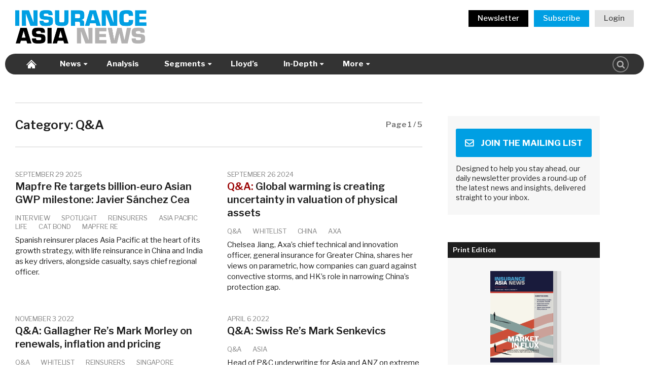

--- FILE ---
content_type: text/html; charset=UTF-8
request_url: https://insuranceasianews.com/post_category/qa/
body_size: 16966
content:
<!doctype html>
<html lang="en-US">
<head>
	<meta charset="UTF-8">
	<meta name="viewport" content="width=device-width, initial-scale=1">
	<link rel="profile" href="https://gmpg.org/xfn/11">

	<link rel="apple-touch-icon" sizes="180x180" href="https://insuranceasianews.com/wp-content/themes/ian/images/favicon/apple-touch-icon.png">
	<link rel="icon" type="image/png" sizes="32x32" href="https://insuranceasianews.com/wp-content/themes/ian/images/favicon/favicon-32x32.png">
	<link rel="icon" type="image/png" sizes="16x16" href="https://insuranceasianews.com/wp-content/themes/ian/images/favicon/favicon-16x16.png">
	<link rel="manifest" href="https://insuranceasianews.com/wp-content/themes/ian/images/favicon/site.webmanifest">
	<link rel="mask-icon" href="https://insuranceasianews.com/wp-content/themes/ian/images/favicon/safari-pinned-tab.svg" color="#5bbad5">
	<meta name="msapplication-TileColor" content="#ffffff">
	<meta name="theme-color" content="#ffffff">

    <meta name='robots' content='index, follow, max-image-preview:large, max-snippet:-1, max-video-preview:-1' />
	<style>img:is([sizes="auto" i], [sizes^="auto," i]) { contain-intrinsic-size: 3000px 1500px }</style>
	
	<!-- This site is optimized with the Yoast SEO plugin v25.5 - https://yoast.com/wordpress/plugins/seo/ -->
	<title>Q&amp;A Archives - InsuranceAsia News</title>
	<link rel="canonical" href="https://insuranceasianews.com/post_category/qa/" />
	<link rel="next" href="https://insuranceasianews.com/post_category/qa/page/2/" />
	<meta property="og:locale" content="en_US" />
	<meta property="og:type" content="article" />
	<meta property="og:title" content="Q&amp;A Archives - InsuranceAsia News" />
	<meta property="og:url" content="https://insuranceasianews.com/post_category/qa/" />
	<meta property="og:site_name" content="InsuranceAsia News" />
	<meta name="twitter:card" content="summary_large_image" />
	<script type="application/ld+json" class="yoast-schema-graph">{"@context":"https://schema.org","@graph":[{"@type":"CollectionPage","@id":"https://insuranceasianews.com/post_category/qa/","url":"https://insuranceasianews.com/post_category/qa/","name":"Q&amp;A Archives - InsuranceAsia News","isPartOf":{"@id":"https://insuranceasianews.com/#website"},"primaryImageOfPage":{"@id":"https://insuranceasianews.com/post_category/qa/#primaryimage"},"image":{"@id":"https://insuranceasianews.com/post_category/qa/#primaryimage"},"thumbnailUrl":"https://insuranceasianews.com/wp-content/uploads/2025/09/javier-sanchez-mapfre.png","breadcrumb":{"@id":"https://insuranceasianews.com/post_category/qa/#breadcrumb"},"inLanguage":"en-US"},{"@type":"ImageObject","inLanguage":"en-US","@id":"https://insuranceasianews.com/post_category/qa/#primaryimage","url":"https://insuranceasianews.com/wp-content/uploads/2025/09/javier-sanchez-mapfre.png","contentUrl":"https://insuranceasianews.com/wp-content/uploads/2025/09/javier-sanchez-mapfre.png","width":2048,"height":1258},{"@type":"BreadcrumbList","@id":"https://insuranceasianews.com/post_category/qa/#breadcrumb","itemListElement":[{"@type":"ListItem","position":1,"name":"Home","item":"https://insuranceasianews.com/"},{"@type":"ListItem","position":2,"name":"Q&amp;A"}]},{"@type":"WebSite","@id":"https://insuranceasianews.com/#website","url":"https://insuranceasianews.com/","name":"InsuranceAsia News","description":"","publisher":{"@id":"https://insuranceasianews.com/#organization"},"potentialAction":[{"@type":"SearchAction","target":{"@type":"EntryPoint","urlTemplate":"https://insuranceasianews.com/?s={search_term_string}"},"query-input":{"@type":"PropertyValueSpecification","valueRequired":true,"valueName":"search_term_string"}}],"inLanguage":"en-US"},{"@type":"Organization","@id":"https://insuranceasianews.com/#organization","name":"InsuranceAsia News","url":"https://insuranceasianews.com/","logo":{"@type":"ImageObject","inLanguage":"en-US","@id":"https://insuranceasianews.com/#/schema/logo/image/","url":"https://insuranceasianews.com/wp-content/uploads/2023/11/IAN-logo_Standard.png","contentUrl":"https://insuranceasianews.com/wp-content/uploads/2023/11/IAN-logo_Standard.png","width":2481,"height":2483,"caption":"InsuranceAsia News"},"image":{"@id":"https://insuranceasianews.com/#/schema/logo/image/"},"sameAs":["https://hk.linkedin.com/company/insuranceasianews"]}]}</script>
	<!-- / Yoast SEO plugin. -->


<link rel='dns-prefetch' href='//js.hs-scripts.com' />
<link rel='dns-prefetch' href='//cdnjs.cloudflare.com' />
<link rel='dns-prefetch' href='//fast.fonts.net' />
<link rel='dns-prefetch' href='//fonts.googleapis.com' />
<link rel="alternate" type="application/rss+xml" title="InsuranceAsia News &raquo; Feed" href="https://insuranceasianews.com/feed/" />
<link rel="alternate" type="application/rss+xml" title="InsuranceAsia News &raquo; Comments Feed" href="https://insuranceasianews.com/comments/feed/" />
<script type="text/javascript" id="wpp-js" src="https://insuranceasianews.com/wp-content/plugins/wordpress-popular-posts/assets/js/wpp.min.js?ver=7.3.3" data-sampling="0" data-sampling-rate="100" data-api-url="https://insuranceasianews.com/wp-json/wordpress-popular-posts" data-post-id="0" data-token="7954de9bff" data-lang="0" data-debug="0"></script>
<link rel="alternate" type="application/rss+xml" title="InsuranceAsia News &raquo; Q&amp;A Category Feed" href="https://insuranceasianews.com/post_category/qa/feed/" />
<link rel='stylesheet' id='mp-theme-css' href='https://insuranceasianews.com/wp-content/plugins/memberpress/css/ui/theme.css?ver=1.12.6' type='text/css' media='all' />
<style id='classic-theme-styles-inline-css' type='text/css'>
/*! This file is auto-generated */
.wp-block-button__link{color:#fff;background-color:#32373c;border-radius:9999px;box-shadow:none;text-decoration:none;padding:calc(.667em + 2px) calc(1.333em + 2px);font-size:1.125em}.wp-block-file__button{background:#32373c;color:#fff;text-decoration:none}
</style>
<style id='co-authors-plus-coauthors-style-inline-css' type='text/css'>
.wp-block-co-authors-plus-coauthors.is-layout-flow [class*=wp-block-co-authors-plus]{display:inline}

</style>
<style id='co-authors-plus-avatar-style-inline-css' type='text/css'>
.wp-block-co-authors-plus-avatar :where(img){height:auto;max-width:100%;vertical-align:bottom}.wp-block-co-authors-plus-coauthors.is-layout-flow .wp-block-co-authors-plus-avatar :where(img){vertical-align:middle}.wp-block-co-authors-plus-avatar:is(.alignleft,.alignright){display:table}.wp-block-co-authors-plus-avatar.aligncenter{display:table;margin-inline:auto}

</style>
<style id='co-authors-plus-image-style-inline-css' type='text/css'>
.wp-block-co-authors-plus-image{margin-bottom:0}.wp-block-co-authors-plus-image :where(img){height:auto;max-width:100%;vertical-align:bottom}.wp-block-co-authors-plus-coauthors.is-layout-flow .wp-block-co-authors-plus-image :where(img){vertical-align:middle}.wp-block-co-authors-plus-image:is(.alignfull,.alignwide) :where(img){width:100%}.wp-block-co-authors-plus-image:is(.alignleft,.alignright){display:table}.wp-block-co-authors-plus-image.aligncenter{display:table;margin-inline:auto}

</style>
<style id='global-styles-inline-css' type='text/css'>
:root{--wp--preset--aspect-ratio--square: 1;--wp--preset--aspect-ratio--4-3: 4/3;--wp--preset--aspect-ratio--3-4: 3/4;--wp--preset--aspect-ratio--3-2: 3/2;--wp--preset--aspect-ratio--2-3: 2/3;--wp--preset--aspect-ratio--16-9: 16/9;--wp--preset--aspect-ratio--9-16: 9/16;--wp--preset--color--black: #000000;--wp--preset--color--cyan-bluish-gray: #abb8c3;--wp--preset--color--white: #ffffff;--wp--preset--color--pale-pink: #f78da7;--wp--preset--color--vivid-red: #cf2e2e;--wp--preset--color--luminous-vivid-orange: #ff6900;--wp--preset--color--luminous-vivid-amber: #fcb900;--wp--preset--color--light-green-cyan: #7bdcb5;--wp--preset--color--vivid-green-cyan: #00d084;--wp--preset--color--pale-cyan-blue: #8ed1fc;--wp--preset--color--vivid-cyan-blue: #0693e3;--wp--preset--color--vivid-purple: #9b51e0;--wp--preset--gradient--vivid-cyan-blue-to-vivid-purple: linear-gradient(135deg,rgba(6,147,227,1) 0%,rgb(155,81,224) 100%);--wp--preset--gradient--light-green-cyan-to-vivid-green-cyan: linear-gradient(135deg,rgb(122,220,180) 0%,rgb(0,208,130) 100%);--wp--preset--gradient--luminous-vivid-amber-to-luminous-vivid-orange: linear-gradient(135deg,rgba(252,185,0,1) 0%,rgba(255,105,0,1) 100%);--wp--preset--gradient--luminous-vivid-orange-to-vivid-red: linear-gradient(135deg,rgba(255,105,0,1) 0%,rgb(207,46,46) 100%);--wp--preset--gradient--very-light-gray-to-cyan-bluish-gray: linear-gradient(135deg,rgb(238,238,238) 0%,rgb(169,184,195) 100%);--wp--preset--gradient--cool-to-warm-spectrum: linear-gradient(135deg,rgb(74,234,220) 0%,rgb(151,120,209) 20%,rgb(207,42,186) 40%,rgb(238,44,130) 60%,rgb(251,105,98) 80%,rgb(254,248,76) 100%);--wp--preset--gradient--blush-light-purple: linear-gradient(135deg,rgb(255,206,236) 0%,rgb(152,150,240) 100%);--wp--preset--gradient--blush-bordeaux: linear-gradient(135deg,rgb(254,205,165) 0%,rgb(254,45,45) 50%,rgb(107,0,62) 100%);--wp--preset--gradient--luminous-dusk: linear-gradient(135deg,rgb(255,203,112) 0%,rgb(199,81,192) 50%,rgb(65,88,208) 100%);--wp--preset--gradient--pale-ocean: linear-gradient(135deg,rgb(255,245,203) 0%,rgb(182,227,212) 50%,rgb(51,167,181) 100%);--wp--preset--gradient--electric-grass: linear-gradient(135deg,rgb(202,248,128) 0%,rgb(113,206,126) 100%);--wp--preset--gradient--midnight: linear-gradient(135deg,rgb(2,3,129) 0%,rgb(40,116,252) 100%);--wp--preset--font-size--small: 13px;--wp--preset--font-size--medium: 20px;--wp--preset--font-size--large: 36px;--wp--preset--font-size--x-large: 42px;--wp--preset--spacing--20: 0.44rem;--wp--preset--spacing--30: 0.67rem;--wp--preset--spacing--40: 1rem;--wp--preset--spacing--50: 1.5rem;--wp--preset--spacing--60: 2.25rem;--wp--preset--spacing--70: 3.38rem;--wp--preset--spacing--80: 5.06rem;--wp--preset--shadow--natural: 6px 6px 9px rgba(0, 0, 0, 0.2);--wp--preset--shadow--deep: 12px 12px 50px rgba(0, 0, 0, 0.4);--wp--preset--shadow--sharp: 6px 6px 0px rgba(0, 0, 0, 0.2);--wp--preset--shadow--outlined: 6px 6px 0px -3px rgba(255, 255, 255, 1), 6px 6px rgba(0, 0, 0, 1);--wp--preset--shadow--crisp: 6px 6px 0px rgba(0, 0, 0, 1);}:where(.is-layout-flex){gap: 0.5em;}:where(.is-layout-grid){gap: 0.5em;}body .is-layout-flex{display: flex;}.is-layout-flex{flex-wrap: wrap;align-items: center;}.is-layout-flex > :is(*, div){margin: 0;}body .is-layout-grid{display: grid;}.is-layout-grid > :is(*, div){margin: 0;}:where(.wp-block-columns.is-layout-flex){gap: 2em;}:where(.wp-block-columns.is-layout-grid){gap: 2em;}:where(.wp-block-post-template.is-layout-flex){gap: 1.25em;}:where(.wp-block-post-template.is-layout-grid){gap: 1.25em;}.has-black-color{color: var(--wp--preset--color--black) !important;}.has-cyan-bluish-gray-color{color: var(--wp--preset--color--cyan-bluish-gray) !important;}.has-white-color{color: var(--wp--preset--color--white) !important;}.has-pale-pink-color{color: var(--wp--preset--color--pale-pink) !important;}.has-vivid-red-color{color: var(--wp--preset--color--vivid-red) !important;}.has-luminous-vivid-orange-color{color: var(--wp--preset--color--luminous-vivid-orange) !important;}.has-luminous-vivid-amber-color{color: var(--wp--preset--color--luminous-vivid-amber) !important;}.has-light-green-cyan-color{color: var(--wp--preset--color--light-green-cyan) !important;}.has-vivid-green-cyan-color{color: var(--wp--preset--color--vivid-green-cyan) !important;}.has-pale-cyan-blue-color{color: var(--wp--preset--color--pale-cyan-blue) !important;}.has-vivid-cyan-blue-color{color: var(--wp--preset--color--vivid-cyan-blue) !important;}.has-vivid-purple-color{color: var(--wp--preset--color--vivid-purple) !important;}.has-black-background-color{background-color: var(--wp--preset--color--black) !important;}.has-cyan-bluish-gray-background-color{background-color: var(--wp--preset--color--cyan-bluish-gray) !important;}.has-white-background-color{background-color: var(--wp--preset--color--white) !important;}.has-pale-pink-background-color{background-color: var(--wp--preset--color--pale-pink) !important;}.has-vivid-red-background-color{background-color: var(--wp--preset--color--vivid-red) !important;}.has-luminous-vivid-orange-background-color{background-color: var(--wp--preset--color--luminous-vivid-orange) !important;}.has-luminous-vivid-amber-background-color{background-color: var(--wp--preset--color--luminous-vivid-amber) !important;}.has-light-green-cyan-background-color{background-color: var(--wp--preset--color--light-green-cyan) !important;}.has-vivid-green-cyan-background-color{background-color: var(--wp--preset--color--vivid-green-cyan) !important;}.has-pale-cyan-blue-background-color{background-color: var(--wp--preset--color--pale-cyan-blue) !important;}.has-vivid-cyan-blue-background-color{background-color: var(--wp--preset--color--vivid-cyan-blue) !important;}.has-vivid-purple-background-color{background-color: var(--wp--preset--color--vivid-purple) !important;}.has-black-border-color{border-color: var(--wp--preset--color--black) !important;}.has-cyan-bluish-gray-border-color{border-color: var(--wp--preset--color--cyan-bluish-gray) !important;}.has-white-border-color{border-color: var(--wp--preset--color--white) !important;}.has-pale-pink-border-color{border-color: var(--wp--preset--color--pale-pink) !important;}.has-vivid-red-border-color{border-color: var(--wp--preset--color--vivid-red) !important;}.has-luminous-vivid-orange-border-color{border-color: var(--wp--preset--color--luminous-vivid-orange) !important;}.has-luminous-vivid-amber-border-color{border-color: var(--wp--preset--color--luminous-vivid-amber) !important;}.has-light-green-cyan-border-color{border-color: var(--wp--preset--color--light-green-cyan) !important;}.has-vivid-green-cyan-border-color{border-color: var(--wp--preset--color--vivid-green-cyan) !important;}.has-pale-cyan-blue-border-color{border-color: var(--wp--preset--color--pale-cyan-blue) !important;}.has-vivid-cyan-blue-border-color{border-color: var(--wp--preset--color--vivid-cyan-blue) !important;}.has-vivid-purple-border-color{border-color: var(--wp--preset--color--vivid-purple) !important;}.has-vivid-cyan-blue-to-vivid-purple-gradient-background{background: var(--wp--preset--gradient--vivid-cyan-blue-to-vivid-purple) !important;}.has-light-green-cyan-to-vivid-green-cyan-gradient-background{background: var(--wp--preset--gradient--light-green-cyan-to-vivid-green-cyan) !important;}.has-luminous-vivid-amber-to-luminous-vivid-orange-gradient-background{background: var(--wp--preset--gradient--luminous-vivid-amber-to-luminous-vivid-orange) !important;}.has-luminous-vivid-orange-to-vivid-red-gradient-background{background: var(--wp--preset--gradient--luminous-vivid-orange-to-vivid-red) !important;}.has-very-light-gray-to-cyan-bluish-gray-gradient-background{background: var(--wp--preset--gradient--very-light-gray-to-cyan-bluish-gray) !important;}.has-cool-to-warm-spectrum-gradient-background{background: var(--wp--preset--gradient--cool-to-warm-spectrum) !important;}.has-blush-light-purple-gradient-background{background: var(--wp--preset--gradient--blush-light-purple) !important;}.has-blush-bordeaux-gradient-background{background: var(--wp--preset--gradient--blush-bordeaux) !important;}.has-luminous-dusk-gradient-background{background: var(--wp--preset--gradient--luminous-dusk) !important;}.has-pale-ocean-gradient-background{background: var(--wp--preset--gradient--pale-ocean) !important;}.has-electric-grass-gradient-background{background: var(--wp--preset--gradient--electric-grass) !important;}.has-midnight-gradient-background{background: var(--wp--preset--gradient--midnight) !important;}.has-small-font-size{font-size: var(--wp--preset--font-size--small) !important;}.has-medium-font-size{font-size: var(--wp--preset--font-size--medium) !important;}.has-large-font-size{font-size: var(--wp--preset--font-size--large) !important;}.has-x-large-font-size{font-size: var(--wp--preset--font-size--x-large) !important;}
:where(.wp-block-post-template.is-layout-flex){gap: 1.25em;}:where(.wp-block-post-template.is-layout-grid){gap: 1.25em;}
:where(.wp-block-columns.is-layout-flex){gap: 2em;}:where(.wp-block-columns.is-layout-grid){gap: 2em;}
:root :where(.wp-block-pullquote){font-size: 1.5em;line-height: 1.6;}
</style>
<link rel='stylesheet' id='wpcf7-stripe-css' href='https://insuranceasianews.com/wp-content/plugins/contact-form-7/modules/stripe/style.css?ver=6.1' type='text/css' media='all' />
<link rel='stylesheet' id='contact-form-7-css' href='https://insuranceasianews.com/wp-content/plugins/contact-form-7/includes/css/styles.css?ver=6.1' type='text/css' media='all' />
<link rel='stylesheet' id='search-filter-plugin-styles-css' href='https://insuranceasianews.com/wp-content/plugins/search-filter-pro/public/assets/css/search-filter.min.css?ver=2.5.17' type='text/css' media='all' />
<link rel='stylesheet' id='ian-style-css' href='https://insuranceasianews.com/wp-content/themes/ian/style.css?ver=3.8.59' type='text/css' media='all' />
<link rel='stylesheet' id='ian-fonts-css' href='//fast.fonts.net/cssapi/7552513e-bec4-4949-815e-57139a193868.css?ver=6.8.2' type='text/css' media='all' />
<link rel='stylesheet' id='ian-google-fonts-css' href='//fonts.googleapis.com/css2?family=Oswald%3Awght%40400%3B600&#038;display=swap&#038;ver=6.8.2' type='text/css' media='all' />
<link rel='stylesheet' id='ian-google-fonts2-css' href='//fonts.googleapis.com/css2?family=Libre+Franklin%3Awght%40400%3B500%3B600%3B700%3B800&#038;display=swap&#038;ver=6.8.2' type='text/css' media='all' />
<link rel='stylesheet' id='ian-google-fonts3-css' href='//fonts.googleapis.com/css2?family=Bebas+Neue&#038;display=swap&#038;ver=6.8.2' type='text/css' media='all' />
<link rel='stylesheet' id='ian-google-fonts4-css' href='//fonts.googleapis.com/css2?family=Open+Sans%3Awght%40300..800&#038;display=swap&#038;ver=6.8.2' type='text/css' media='all' />
<link rel='stylesheet' id='font-awesome6.3.1-fonts-css' href='https://insuranceasianews.com/wp-content/themes/ian/css/fonts/fontawesome/css/brands.min.css?ver=1.2.3' type='text/css' media='all' />
<link rel='stylesheet' id='font-awesome6.3.1-fonts-all-css' href='https://insuranceasianews.com/wp-content/themes/ian/css/fonts/fontawesome/css/all.min.css?ver=1.2.4' type='text/css' media='all' />
<link rel='stylesheet' id='dflip-style-css' href='https://insuranceasianews.com/wp-content/plugins/dflip/assets/css/dflip.min.css?ver=2.2.32' type='text/css' media='all' />
<script type="text/javascript" src="https://cdnjs.cloudflare.com/ajax/libs/jquery/1.11.0/jquery.min.js?ver=1.12.0" id="jquery-js"></script>
<script type="text/javascript" id="search-filter-plugin-build-js-extra">
/* <![CDATA[ */
var SF_LDATA = {"ajax_url":"https:\/\/insuranceasianews.com\/wp-admin\/admin-ajax.php","home_url":"https:\/\/insuranceasianews.com\/","extensions":[]};
/* ]]> */
</script>
<script type="text/javascript" src="https://insuranceasianews.com/wp-content/plugins/search-filter-pro/public/assets/js/search-filter-build.min.js?ver=2.5.17" id="search-filter-plugin-build-js"></script>
<script type="text/javascript" src="https://insuranceasianews.com/wp-content/plugins/search-filter-pro/public/assets/js/select2.min.js?ver=2.5.17" id="search-filter-plugin-select2-js"></script>
<link rel="https://api.w.org/" href="https://insuranceasianews.com/wp-json/" /><link rel="EditURI" type="application/rsd+xml" title="RSD" href="https://insuranceasianews.com/xmlrpc.php?rsd" />
<meta name="generator" content="WordPress 6.8.2" />
			<!-- DO NOT COPY THIS SNIPPET! Start of Page Analytics Tracking for HubSpot WordPress plugin v11.3.16-->
			<script class="hsq-set-content-id" data-content-id="listing-page">
				var _hsq = _hsq || [];
				_hsq.push(["setContentType", "listing-page"]);
			</script>
			<!-- DO NOT COPY THIS SNIPPET! End of Page Analytics Tracking for HubSpot WordPress plugin -->
			<script type="text/javascript">
(function(url){
	if(/(?:Chrome\/26\.0\.1410\.63 Safari\/537\.31|WordfenceTestMonBot)/.test(navigator.userAgent)){ return; }
	var addEvent = function(evt, handler) {
		if (window.addEventListener) {
			document.addEventListener(evt, handler, false);
		} else if (window.attachEvent) {
			document.attachEvent('on' + evt, handler);
		}
	};
	var removeEvent = function(evt, handler) {
		if (window.removeEventListener) {
			document.removeEventListener(evt, handler, false);
		} else if (window.detachEvent) {
			document.detachEvent('on' + evt, handler);
		}
	};
	var evts = 'contextmenu dblclick drag dragend dragenter dragleave dragover dragstart drop keydown keypress keyup mousedown mousemove mouseout mouseover mouseup mousewheel scroll'.split(' ');
	var logHuman = function() {
		if (window.wfLogHumanRan) { return; }
		window.wfLogHumanRan = true;
		var wfscr = document.createElement('script');
		wfscr.type = 'text/javascript';
		wfscr.async = true;
		wfscr.src = url + '&r=' + Math.random();
		(document.getElementsByTagName('head')[0]||document.getElementsByTagName('body')[0]).appendChild(wfscr);
		for (var i = 0; i < evts.length; i++) {
			removeEvent(evts[i], logHuman);
		}
	};
	for (var i = 0; i < evts.length; i++) {
		addEvent(evts[i], logHuman);
	}
})('//insuranceasianews.com/?wordfence_lh=1&hid=1341155382436A91B070DF39A34DD7C6');
</script>            <style id="wpp-loading-animation-styles">@-webkit-keyframes bgslide{from{background-position-x:0}to{background-position-x:-200%}}@keyframes bgslide{from{background-position-x:0}to{background-position-x:-200%}}.wpp-widget-block-placeholder,.wpp-shortcode-placeholder{margin:0 auto;width:60px;height:3px;background:#dd3737;background:linear-gradient(90deg,#dd3737 0%,#571313 10%,#dd3737 100%);background-size:200% auto;border-radius:3px;-webkit-animation:bgslide 1s infinite linear;animation:bgslide 1s infinite linear}</style>
            
            <!--Alphix Tag - Alphix Solutions-->
        <script
        async
        src="https://fml-x.com/load/1e68888c-893b-4476-8f3b-416b2725cae5">
        </script>
        
    
            <script>
        window.addEventListener('load', function() {
            document.querySelector('body').addEventListener('copy', function(e){
                e.clipboardData.setData('text/plain', 'To be able to copy & paste content to share with others please contact us at subscriptions@insuranceasianews.com to upgrade your subscription to the appropriate level');
                e.clipboardData.setData('text/html', 'To be able to copy & paste content to share with others please contact us at <a href="mailto:subscriptions@insuranceasianews.com">subscriptions@insuranceasianews.com</a> to upgrade your subscription to the appropriate level');
                e.preventDefault();
            });
        });
        </script>
        
            <link rel="stylesheet" href="https://insuranceasianews.com/wp-content/themes/ian/css/print.css" />
    
    
    <!-- Google Analytics -->
        <script>
        (function(i,s,o,g,r,a,m){i['GoogleAnalyticsObject']=r;i[r]=i[r]||function(){
        (i[r].q=i[r].q||[]).push(arguments)},i[r].l=1*new Date();a=s.createElement(o),
        m=s.getElementsByTagName(o)[0];a.async=1;a.src=g;m.parentNode.insertBefore(a,m)
        })(window,document,'script','https://www.google-analytics.com/analytics.js','ga');

        ga('create', 'UA-64493816-1', 'auto');
            
                
        ga('send', 'pageview');
    </script>
    <!-- End Google Analytics -->

            <!-- Global site tag (gtag.js) - Google Analytics GA4-->
        <script async src="https://www.googletagmanager.com/gtag/js?id=G-LTBFRDRR32"></script>
        <script>
        window.dataLayer = window.dataLayer || [];
        function gtag(){dataLayer.push(arguments);}
        gtag('js', new Date());

        gtag('config', 'G-LTBFRDRR32');
        </script>
    </head>

<script type='text/javascript'>
/**
* Google Doubleclick
*/
  var googletag = googletag || {};
  googletag.cmd = googletag.cmd || [];
  (function() {
    var gads = document.createElement('script');
    gads.async = true;
    gads.type = 'text/javascript';
    var useSSL = 'https:' == document.location.protocol;
    gads.src = (useSSL ? 'https:' : 'http:') +
      '//www.googletagservices.com/tag/js/gpt.js';
    var node = document.getElementsByTagName('script')[0];
    node.parentNode.insertBefore(gads, node);
  })();
</script>

<script async="async" src="https://www.googletagservices.com/tag/js/gpt.js"></script>

<script>
  var googletag = googletag || {};
  googletag.cmd = googletag.cmd || [];
</script>

<script type='text/javascript'>
    var gptAdSlots = [];
    googletag.cmd.push(function() {
        // Create size mapping for Desktop position. If viewport is above 970w show banner 728x90 or 970x250 or 970x400. If smaller, show banner 320x50.
        var leaderboards = googletag.sizeMapping().addSize([970, 0], [[728, 90], [970, 250], [970, 400], [1,1]]).addSize([0, 0], [[320,50],[1,1]]).build();
        
        var leaderboards2 = googletag.sizeMapping().addSize([970, 0], [[728, 90], [970, 250], [970, 400], [1,1]]).addSize([0, 0], [[320,50],[1,1]]).build();

        var leaderboards3 = googletag.sizeMapping().addSize([970, 0], [[728, 90], [970, 250], [970, 400], [1,1]]).addSize([0, 0], [[320,50],[1,1]]).build();

        // Create size mapping for Desktop position. If viewport is above 768w show 300x600 or 300x250. If smaller, show 300x600 or 300x250.
        var sidebar = googletag.sizeMapping().addSize([768, 0], [[300,600], [300, 250], [1, 1]]).addSize([0, 0], [[300,600], [300, 250], [1, 1]]).build();

        // Create size mapping for videos
        var video = googletag.sizeMapping().addSize([1550, 0], [[440,315], [1,1]]).addSize([1200, 0], [[360,268], [1,1]]).addSize([768, 0], [[293,219], [1,1]]).addSize([441, 0], [[440,315], [1,1]]).addSize([361, 0], [[360,268], [1,1]]).addSize([0, 0], [[293,219], [1, 1]]).build();
        
        var videoSidebar = googletag.sizeMapping().addSize([0, 0], [[293,219], [1, 1]]).build();

		gptAdSlots[0] = googletag.defineSlot('/67342204/LB_Top', [[728, 90], [970, 250], [970, 400],[320,50]], 'div-gpt-ad-1527834892061-0').defineSizeMapping(leaderboards).addService(googletag.pubads());

        gptAdSlots[1] = googletag.defineSlot('/67342204/MPU_First', [[300, 250], [300, 600]], 'div-gpt-ad-1527834892061-3').defineSizeMapping(sidebar).addService(googletag.pubads());

        gptAdSlots[2] = googletag.defineSlot('/67342204/MPU_Second', [[300, 250], [300, 600]], 'div-gpt-ad-1527834892061-4').defineSizeMapping(sidebar).addService(googletag.pubads());

        gptAdSlots[3] = googletag.defineSlot('/67342204/MPU_Third', [[300, 250], [300, 600]], 'div-gpt-ad-1527834892061-5').defineSizeMapping(sidebar).addService(googletag.pubads());       

        gptAdSlots[4] = googletag.defineSlot('/67342204/LB_Middle_Leaderboard', [[970, 250], [728, 90], [970, 400], [320, 50]], 'div-gpt-ad-1645086246104-0').defineSizeMapping(leaderboards3).addService(googletag.pubads());
        
        gptAdSlots[5] = googletag.defineSlot('/67342204/LB_Middle', [[970, 250], [728, 90], [970, 400], [320, 50]], 'div-gpt-ad-1537503258860-0').defineSizeMapping(leaderboards2).addService(googletag.pubads());
        
        gptAdSlots[6] = googletag.defineSlot('/67342204/MPU_Fourth', [[300, 250], [300, 600]], 'div-gpt-ad-1541481462272-0').defineSizeMapping(sidebar).addService(googletag.pubads());

                    gptAdSlots[7] = googletag.defineSlot('/67342204/Sponsored_Video', [[360, 268], [293, 219], [440, 315]], 'div-gpt-ad-1535703292516-0').defineSizeMapping(video).addService(googletag.pubads());
            gptAdSlots[8] = googletag.defineSlot('/67342204/Sponsored_Video2', [[360, 268], [293, 219], [440, 315]], 'div-gpt-ad-1535703292516-1').defineSizeMapping(video).addService(googletag.pubads());
        
        // gptAdSlots[8] = googletag.defineSlot('/67342204/Text_Ad', [490, 50], 'div-gpt-ad-1600242346121-0').defineSizeMapping(textad).addService(googletag.pubads());
        gptAdSlots[9] = googletag.defineSlot('/67342204/Inline_text', ['fluid'], 'div-gpt-ad-1600331787969-0').addService(googletag.pubads());
        gptAdSlots[10] = googletag.defineSlot('/67342204/Inline_text_2', 'fluid', 'div-gpt-ad-1952031-1').addService(googletag.pubads());
        gptAdSlots[11] = googletag.defineSlot('/67342204/Inline_text_3', 'fluid', 'div-gpt-ad-1952031-2').addService(googletag.pubads());
        gptAdSlots[12] = googletag.defineSlot('/67342204/Inline_text_4', 'fluid', 'div-gpt-ad-1952031-3').addService(googletag.pubads());

        gptAdSlots[13] = googletag.defineSlot('/67342204/MPU_Fifth', [[300, 250], [300, 600]], 'div-gpt-ad-1527834892061-6').defineSizeMapping(sidebar).addService(googletag.pubads());
        gptAdSlots[14] = googletag.defineSlot('/67342204/MPU_Sixth', [[300, 250], [300, 600]], 'div-gpt-ad-1527834892061-7').defineSizeMapping(sidebar).addService(googletag.pubads());
        gptAdSlots[15] = googletag.defineSlot('/67342204/MPU_Seventh', [[300, 250], [300, 600]], 'div-gpt-ad-1527834892061-8').defineSizeMapping(sidebar).addService(googletag.pubads());

        gptAdSlots[16] = googletag.defineSlot('/67342204/MPU_Leaderboard_Mobile', [[300, 250], [300, 600]], 'div-gpt-ad-1527834892062-1').defineSizeMapping(sidebar).addService(googletag.pubads());
        
        googletag.pubads().enableSingleRequest();
//        googletag.companionAds().setRefreshUnfilledSlots(true);
//        googletag.pubads().enableVideoAds();
        googletag.pubads().collapseEmptyDivs();
        googletag.enableServices();
    });
</script>

<body data-rsssl=1 class="archive tax-post_category term-qa term-213 wp-theme-ian hfeed">
	<header class="header">
                            
			        <div class="top-ads" id="top-ads" style="display: none;">
                <div id="sticky" class="sticky">
                    <div class="container">
                        <center>
                            <div class="hide-leaderboard-on-mobile">
                                <!-- /67342204/LB_Top -->
<div id='div-gpt-ad-1527834892061-0'>
<script>
googletag.cmd.push(function() { googletag.display('div-gpt-ad-1527834892061-0'); });
</script>
</div>                            </div>
                                                            <div class="leaderboard-ads-box">
                                    <!-- /67342204/MPU_Leaderboard_Mobile -->
<div id='div-gpt-ad-1527834892062-1'>
  <script>
    googletag.cmd.push(function() { googletag.display('div-gpt-ad-1527834892062-1'); });
  </script>
</div>                                </div>
                                                    </center>
                    </div>
                </div>
	        </div>
		
        <div class="header-wrap" id="header-wrap">
            <div id="header">
                <div class="container">
                    <div class="group">
                        <div class="logo-wrapper">
                            <div class="logo-wrap">
                                <a href="https://insuranceasianews.com/" rel="home"><img src="https://insuranceasianews.com/wp-content/themes/ian/images/logos/logo2.svg" class="img-responsive" /></a>
                            </div>
                            <div class="top-menu">
                                <div class="member-menu">
                                                                            <ul id="sub-menu" class="top-member-menu group"><li id="menu-item-121230" class="black menu-item menu-item-type-post_type menu-item-object-page menu-item-121230"><a href="https://insuranceasianews.com/newsletter/">Newsletter</a></li>
<li id="menu-item-63684" class="blue menu-item menu-item-type-post_type menu-item-object-page menu-item-63684"><a href="https://insuranceasianews.com/subscribe/">Subscribe</a></li>
<li id="menu-item-63685" class="hide-on-mobile menu-item menu-item-type-post_type menu-item-object-page menu-item-63685"><a href="https://insuranceasianews.com/login/">Login</a></li>
</ul>                                                                    </div>
                            </div>
                            <div class="hamburger-menu">
                                                                    <a href="https://insuranceasianews.com/login"" class="hide-on-active ham-align-link">Login</a>
                                                                <a href="#" class="menu-toggle">
                                    <span class="ham-wrap">
                                        <span></span>
                                        <span></span>
                                        <span></span>
                                    </span>
                                </a>
                            </div>
                        </div>
                    </div>
                </div>
                <div class="nav-wrapper">
                    <div class="container">
                        <nav class="main-nav">
                            <div class="nav-wrap">
                                <div class="nav-wrap-mobile">
                                                                                                                <ul class="social-media">
                                            <li>
                                                <a href="https://twitter.com/insurancean?lang=en" target="_blank">
                                                    <i class="fa-brands fa-x-twitter"></i>
                                                </a>    
                                            </li>
                                            <li><a href="https://www.linkedin.com/company/insuranceasianews" target="_blank" class="fac linked-in"><i class="fa-brands fa-linkedin"></i></a></li>
                                            <!-- <li><a href="https://www.facebook.com/pages/Insurance-Asia-News/1429998267257549" target="_blank" class="fac facebook"></a></li> -->
                                        </ul>
                                                                        
                                    <div class="d-flex">
                                        <ul id="primary-menu" class="navigation group"><li id="menu-item-93229" class="home-link menu-item menu-item-type-post_type menu-item-object-page menu-item-home menu-item-93229"><a href="https://insuranceasianews.com/"> </a></li>
<li id="menu-item-195096" class="has-sub-menu mega-menu news-section menu-item menu-item-type-custom menu-item-object-custom menu-item-195096"><a href="#">News</a><div class="mega-sub-menu"><div class="mega-menu-wrap grid col-3"><div class="section-wrap"><h3>Content Type</h3><ul class="mega-sub-list col-2"><li><a href="https://insuranceasianews.com/post_category/analysis/" target="">Analysis</a></li><li><a href="https://insuranceasianews.com/post_category/spotlight/" target="">Spotlight</a></li><li><a href="https://insuranceasianews.com/post_category/people/" target="">People</a></li><li><a href="https://insuranceasianews.com/post_category/analytics/" target="">Analytics</a></li><li><a href="https://insuranceasianews.com/post_category/opinion/" target="">Opinion</a></li><li><a href="https://insuranceasianews.com/post_category/exclusive/" target="">Exclusives</a></li><li><a href="https://insuranceasianews.com/post_category/full-capacity/" target="">Full Capacity</a></li><li><a href="https://insuranceasianews.com/post_category/people-moves/" target="">People round-up</a></li></ul></div><div class="section-wrap"><h3>Topic</h3><ul class="mega-sub-list col-2"><li><a href="https://insuranceasianews.com/subject/claims/" target="">Claims</a></li><li><a href="https://insuranceasianews.com/subject/catastrophe/" target="">Catastrophe</a></li><li><a href="https://insuranceasianews.com/subject/ma/" target="">M&A</a></li><li><a href="https://insuranceasianews.com/subject/regulatory/" target="">Regulatory</a></li><li><a href="https://insuranceasianews.com/subject/esg/" target="">ESG</a></li><li><a href="https://insuranceasianews.com/subject/renewals/" target="">Renewals</a></li><li><a href="https://insuranceasianews.com/industry_segments/mga/" target="">MGA</a></li><li><a href="https://insuranceasianews.com/subject/climate/" target="">Climate</a></li></ul></div><div class="section-wrap"><h3>Business Line</h3><ul class="mega-sub-list col-2"><li><a href="https://insuranceasianews.com/line_of_business/property/" target="">Property</a></li><li><a href="https://insuranceasianews.com/line_of_business/casualty/" target="">Casualty</a></li><li><a href="https://insuranceasianews.com/line_of_business/marine/" target="">Marine</a></li><li><a href="https://insuranceasianews.com/line_of_business/cyber/" target="">Cyber</a></li><li><a href="https://insuranceasianews.com/line_of_business/energy/" target="">Energy</a></li><li><a href="https://insuranceasianews.com/line_of_business/financial-lines/" target="">Financial Lines</a></li><li><a href="https://insuranceasianews.com/line_of_business/ma-insurance/" target="">W&I</a></li><li><a href="https://insuranceasianews.com/line_of_business/parametric/" target="">Parametrics</a></li></ul></div></div><div class="markets-wrap"><h3 class="">Markets</h3><div class="mega-menu-wrap grid extended"><div class="section-wrap"><ul class="mega-sub-list flex"><li><a href="https://insuranceasianews.com/country/hong-kong/">Hong Kong</a></li><li><a href="https://insuranceasianews.com/country/singapore/">Singapore</a></li><li><a href="https://insuranceasianews.com/country/australia/">Australia</a></li><li><a href="https://insuranceasianews.com/country/japan/">Japan</a></li><li><a href="https://insuranceasianews.com/country/china/">China</a></li><li><a href="https://insuranceasianews.com/country/india/">India</a></li><li><a href="https://insuranceasianews.com/country/south-korea/">South Korea</a></li><li><a href="https://insuranceasianews.com/country/taiwan/">Taiwan</a></li><li><a href="https://insuranceasianews.com/country/malaysia/">Malaysia</a></li><li><a href="https://insuranceasianews.com/country/new-zealand/">New Zealand</a></li></ul></div></div></div></div></li>
<li id="menu-item-16267" class="menu-item menu-item-type-taxonomy menu-item-object-post_category menu-item-16267"><a href="https://insuranceasianews.com/post_category/analysis/">Analysis</a></li>
<li id="menu-item-195097" class="menu-item menu-item-type-custom menu-item-object-custom menu-item-has-children menu-item-195097"><a href="#">Segments</a>
<ul class="sub-menu">
	<li id="menu-item-195099" class="menu-item menu-item-type-taxonomy menu-item-object-industry_segments menu-item-195099"><a href="https://insuranceasianews.com/industry_segments/brokers/">Brokers</a></li>
	<li id="menu-item-195100" class="menu-item menu-item-type-taxonomy menu-item-object-industry_segments menu-item-195100"><a href="https://insuranceasianews.com/industry_segments/insurers/">Insurers</a></li>
	<li id="menu-item-195101" class="menu-item menu-item-type-taxonomy menu-item-object-industry_segments menu-item-195101"><a href="https://insuranceasianews.com/industry_segments/reinsurers/">Reinsurers</a></li>
	<li id="menu-item-195102" class="menu-item menu-item-type-taxonomy menu-item-object-industry_segments menu-item-195102"><a href="https://insuranceasianews.com/industry_segments/adjusters/">Loss Adjusters</a></li>
</ul>
</li>
<li id="menu-item-195103" class="menu-item menu-item-type-taxonomy menu-item-object-industry_segments menu-item-195103"><a href="https://insuranceasianews.com/industry_segments/lloyds/">Lloyd&#8217;s</a></li>
<li id="menu-item-195104" class="menu-item menu-item-type-custom menu-item-object-custom menu-item-has-children menu-item-195104"><a href="#">In-Depth</a>
<ul class="sub-menu">
	<li id="menu-item-195105" class="menu-item menu-item-type-taxonomy menu-item-object-post_category menu-item-195105"><a href="https://insuranceasianews.com/post_category/podcasts/">Podcasts</a></li>
	<li id="menu-item-195106" class="menu-item menu-item-type-post_type menu-item-object-page menu-item-195106"><a href="https://insuranceasianews.com/reports/">Reports</a></li>
	<li id="menu-item-195107" class="menu-item menu-item-type-post_type menu-item-object-page menu-item-195107"><a href="https://insuranceasianews.com/videos/">Videos</a></li>
</ul>
</li>
<li id="menu-item-195108" class="menu-item menu-item-type-custom menu-item-object-custom menu-item-has-children menu-item-195108"><a href="#">More</a>
<ul class="sub-menu">
	<li id="menu-item-130044" class="menu-item menu-item-type-post_type menu-item-object-page menu-item-130044"><a href="https://insuranceasianews.com/conferences/">Conferences</a></li>
	<li id="menu-item-195110" class="menu-item menu-item-type-post_type menu-item-object-page menu-item-195110"><a href="https://insuranceasianews.com/awards/">Awards</a></li>
	<li id="menu-item-195111" class="menu-item menu-item-type-post_type menu-item-object-page menu-item-195111"><a href="https://insuranceasianews.com/e-magazine/">Print Edition</a></li>
</ul>
</li>
</ul>                                    </div>

                                    <div class="search-box mobile">
                                        <button class="search-decoy"></button>
                                        <form id="search-form" action="https://insuranceasianews.com/advanced-search/" class="search-form">
                                            <input type="text" name="_sf_s" placeholder="Search Site" />
                                            <button type="submit"></button>
                                        </form>
                                    </div>
                                    
                                    <div class="mail-button">
                                        <a href="https://insuranceasianews.com/newsletter/" class="mail">Join the mailing list</a>
                                    </div>
                                </div>
                            </div>
                        </nav>
                    </div>
                </div>

                <div class="sub-menu-wrap ">
                    <div class="container sub-menu-mobile-only">
                                                    <div class="sub-menu with-border">
                                <div class="container">
                                                                            <ul id="sub-menu" class="top-member-menu group"><li class="black menu-item menu-item-type-post_type menu-item-object-page menu-item-121230"><a href="https://insuranceasianews.com/newsletter/">Newsletter</a></li>
<li class="blue menu-item menu-item-type-post_type menu-item-object-page menu-item-63684"><a href="https://insuranceasianews.com/subscribe/">Subscribe</a></li>
<li class="hide-on-mobile menu-item menu-item-type-post_type menu-item-object-page menu-item-63685"><a href="https://insuranceasianews.com/login/">Login</a></li>
</ul>                                                                    </div>
                            </div>
                           
                    </div>
                </div>
            </div>
        </div> 
    </header>

    <div class="notification-sticky-wrap">
        
                            
                    <section id="mailing-popup" class="mailing-popup" style="display: none">
                <div class="container">
                    <div class="mailing-popup-content">
                        Stay ahead of your peers. Receive the latest (re)insurance news and insights, direct to your inbox every weekday.                    </div>
                    <div class="mailing-button">
                        <a href="https://insuranceasianews.com/newsletter/" class="mail">Sign up Now</a>
                    </div>
                    
                    <div class="close-mailing-popup">
                        <a href="javascript:void();" onclick="closePopup();" id="close-mailing"><span>Dismiss</span> <img src="https://insuranceasianews.com/wp-content/themes/ian/images/icons/close-white.svg" class="img-responsive" /></a>
                    </div>
                </div>
            </section>

                        </div>

    

	<div id="main-content" class="">


<div class="container">
    <div class="row">
        <div class="col-md-8 col-sm-8 col-xs-12">
            
                <div class="title-section">
                    <h1 class="page-title">
                        Category: <span>Q&amp;A</span>                        <span class="page-details">Page 1 / 5</span>
                    </h1>
                </div>

                <div class="news-section">

                    <ul class="news-wrap news-cat-feed">
                        
                            <li>
                                <ul class="cat-list date">
                                                                        <li>
                                        September 29 2025                                    </li>
                                </ul>
                                <h3 class="semi-large"><a href="https://insuranceasianews.com/mapfre-re-targets-one-billion-euros-of-asian-gwp/">Mapfre Re targets billion-euro Asian GWP milestone: Javier Sánchez Cea</a></h3>
								<ul class="cat-list more-v-space top">
                                            							<li><a href="https://insuranceasianews.com/post_category/interview/">Interview</a></li><li><a href="https://insuranceasianews.com/post_category/spotlight/">Spotlight</a></li>                                    <li><a href="https://insuranceasianews.com/industry_segments/reinsurers/">Reinsurers</a></li><li><a href="https://insuranceasianews.com/country/asia-pacific/">Asia Pacific</a></li><li><a href="https://insuranceasianews.com/line_of_business/life/">Life</a></li><li><a href="https://insuranceasianews.com/subject/cat-bond/">Cat Bond</a></li><li><a href="https://insuranceasianews.com/companies_category/mapfre-re/">Mapfre Re</a></li>                                </ul>
								<p class="excerpt">Spanish reinsurer places Asia Pacific at the heart of its growth strategy, with life reinsurance in China and India as key drivers, alongside casualty, says chief regional officer.</p>
                            </li>
                        
                            <li>
                                <ul class="cat-list date">
                                                                        <li>
                                        September 26 2024                                    </li>
                                </ul>
                                <h3 class="semi-large"><a href="https://insuranceasianews.com/global-warming-is-creating-uncertainty-in-valuation-of-physical-assets/"><span style="color: #990000">Q&A:</span> Global warming is creating uncertainty in valuation of physical assets</a></h3>
								<ul class="cat-list more-v-space top">
                                            							<li><a href="https://insuranceasianews.com/post_category/qa/">Q&amp;A</a></li><li><a href="https://insuranceasianews.com/post_category/whitelist/">Whitelist</a></li>                                    <li><a href="https://insuranceasianews.com/country/china/">China</a></li><li><a href="https://insuranceasianews.com/companies_category/axa/">AXA</a></li>                                </ul>
								<p class="excerpt">Chelsea Jiang, Axa’s chief technical and innovation officer, general insurance for Greater China, shares her views on parametric, how companies can guard against convective storms, and HK’s role in narrowing China’s protection gap.</p>
                            </li>
                        
                            <li>
                                <ul class="cat-list date">
                                                                        <li>
                                        November 3 2022                                    </li>
                                </ul>
                                <h3 class="semi-large"><a href="https://insuranceasianews.com/gallagher-res-mark-morley-on-renewals-inflation-and-pricing/">Q&#038;A: Gallagher Re’s Mark Morley on renewals, inflation and pricing  </a></h3>
								<ul class="cat-list more-v-space top">
                                            							<li><a href="https://insuranceasianews.com/post_category/qa/">Q&amp;A</a></li><li><a href="https://insuranceasianews.com/post_category/whitelist/">Whitelist</a></li>                                    <li><a href="https://insuranceasianews.com/industry_segments/reinsurers/">Reinsurers</a></li><li><a href="https://insuranceasianews.com/country/singapore/">Singapore</a></li>                                </ul>
								<p class="excerpt">The Singapore-based APAC managing director shares his views. </p>
                            </li>
                        
                            <li>
                                <ul class="cat-list date">
                                                                        <li>
                                        April 6 2022                                    </li>
                                </ul>
                                <h3 class="semi-large"><a href="https://insuranceasianews.com/qa-swiss-res-mark-senkevics/">Q&#038;A: Swiss Re&#8217;s Mark Senkevics</a></h3>
								<ul class="cat-list more-v-space top">
                                            							<li><a href="https://insuranceasianews.com/post_category/qa/">Q&amp;A</a></li>                                    <li><a href="https://insuranceasianews.com/country/asia/">Asia</a></li>                                </ul>
								<p class="excerpt">Head of P&C underwriting for Asia and ANZ on extreme flooding events in Asia, and how these can be managed going forwards.

</p>
                            </li>
                        
                            <li>
                                <ul class="cat-list date">
                                                                        <li>
                                        February 17 2022                                    </li>
                                </ul>
                                <h3 class="semi-large"><a href="https://insuranceasianews.com/qa-hong-kong-cibs-chairman-alex-yip/">Q&#038;A: Hong Kong CIB&#8217;s chairman Alex Yip</a></h3>
								<ul class="cat-list more-v-space top">
                                            							<li><a href="https://insuranceasianews.com/post_category/qa/">Q&amp;A</a></li><li><a href="https://insuranceasianews.com/post_category/whitelist/">Whitelist</a></li>                                    <li><a href="https://insuranceasianews.com/industry_segments/brokers/">Brokers</a></li><li><a href="https://insuranceasianews.com/country/hong-kong/">Hong Kong</a></li>                                </ul>
								<p class="excerpt">The broking association is prioritising professionalism and communication. </p>
                            </li>
                        
                            <li>
                                <ul class="cat-list date">
                                                                        <li>
                                        February 15 2022                                    </li>
                                </ul>
                                <h3 class="semi-large"><a href="https://insuranceasianews.com/singapore-hk-have-great-potential-as-ils-hubs-ms-amlins-william-ho/">&#8216;Great&#8217; potential for HK, Singapore as ILS hubs: MS Amlin&#8217;s William Ho</a></h3>
								<ul class="cat-list more-v-space top">
                                            							<li><a href="https://insuranceasianews.com/post_category/qa/">Q&amp;A</a></li><li><a href="https://insuranceasianews.com/post_category/whitelist/">Whitelist</a></li>                                    <li><a href="https://insuranceasianews.com/country/singapore/">Singapore</a></li>                                </ul>
								<p class="excerpt">APAC CEO said Asian-based capital has "considerable potential" in this market but there is a long way to go. </p>
                            </li>
                        
                            <li>
                                <ul class="cat-list date">
                                                                        <li>
                                        February 7 2022                                    </li>
                                </ul>
                                <h3 class="semi-large"><a href="https://insuranceasianews.com/qa-mcclarens-michael-campbell-pitt/">Q&#038;A: McLarens&#8217; Michael Campbell-Pitt</a></h3>
								<ul class="cat-list more-v-space top">
                                            							<li><a href="https://insuranceasianews.com/post_category/qa/">Q&amp;A</a></li><li><a href="https://insuranceasianews.com/post_category/whitelist/">Whitelist</a></li>                                    <li><a href="https://insuranceasianews.com/country/asia/">Asia</a></li><li><a href="https://insuranceasianews.com/companies_category/mclarens/">McLarens</a></li>                                </ul>
								<p class="excerpt">The Asia regional director on the impact of recent large cat events, Covid disruption and claims' digitalisation.</p>
                            </li>
                        
                            <li>
                                <ul class="cat-list date">
                                                                        <li>
                                        February 3 2022                                    </li>
                                </ul>
                                <h3 class="semi-large"><a href="https://insuranceasianews.com/qa-swiss-re-corporate-solutions-jonathan-rake/">Q&#038;A: Swiss Re Corporate Solutions&#8217; Jonathan Rake</a></h3>
								<ul class="cat-list more-v-space top">
                                            							<li><a href="https://insuranceasianews.com/post_category/qa/">Q&amp;A</a></li><li><a href="https://insuranceasianews.com/post_category/whitelist/">Whitelist</a></li>                                    <li><a href="https://insuranceasianews.com/country/asia/">Asia</a></li>                                </ul>
								<p class="excerpt">The APAC chief executive on recovery, secondary perils and alternative risk transfer. </p>
                            </li>
                        
                            <li>
                                <ul class="cat-list date">
                                                                        <li>
                                        January 6 2022                                    </li>
                                </ul>
                                <h3 class="semi-large"><a href="https://insuranceasianews.com/qa-peak-res-clarence-wong-on-claims-inflation-and-cyber-risk/">Q&#038;A: Peak Re’s Clarence Wong on claims&#8217; inflation and cyber risk</a></h3>
								<ul class="cat-list more-v-space top">
                                            							<li><a href="https://insuranceasianews.com/post_category/qa/">Q&amp;A</a></li><li><a href="https://insuranceasianews.com/post_category/whitelist/">Whitelist</a></li>                                    <li><a href="https://insuranceasianews.com/country/asia/">Asia</a></li>                                </ul>
								<p class="excerpt">The chief economist says the insurability of new risks such as cryptocurrencies will improve. </p>
                            </li>
                        
                            <li>
                                <ul class="cat-list date">
                                                                        <li>
                                        January 4 2022                                    </li>
                                </ul>
                                <h3 class="semi-large"><a href="https://insuranceasianews.com/allianzs-anusha-thavarajah-on-growth-and-risks-in-asia/">Allianz’s Anusha Thavarajah on growth and risks in Asia</a></h3>
								<ul class="cat-list more-v-space top">
                                            							<li><a href="https://insuranceasianews.com/post_category/qa/">Q&amp;A</a></li><li><a href="https://insuranceasianews.com/post_category/whitelist/">Whitelist</a></li>                                    <li><a href="https://insuranceasianews.com/country/asia/">Asia</a></li>                                </ul>
								<p class="excerpt">The insurer has aggressive targets for the entire region, says APAC CEO. </p>
                            </li>
                        
                            <li>
                                <ul class="cat-list date">
                                                                        <li>
                                        December 14 2021                                    </li>
                                </ul>
                                <h3 class="semi-large"><a href="https://insuranceasianews.com/swiss-res-victor-kuk-on-claims-partnerships-and-automation/">Swiss Re’s Victor Kuk on partnerships, claims and automation</a></h3>
								<ul class="cat-list more-v-space top">
                                            							<li><a href="https://insuranceasianews.com/post_category/qa/">Q&amp;A</a></li><li><a href="https://insuranceasianews.com/post_category/whitelist/">Whitelist</a></li>                                    <li><a href="https://insuranceasianews.com/country/asia/">Asia</a></li><li><a href="https://insuranceasianews.com/companies_category/swiss-re/">Swiss Re</a></li>                                </ul>
								<p class="excerpt">The head of P&C reinsurance for South-East Asia, India, Hong Kong, Taiwan and South Korea, looks ahead to 2022. </p>
                            </li>
                        
                            <li>
                                <ul class="cat-list date">
                                                                        <li>
                                        November 30 2021                                    </li>
                                </ul>
                                <h3 class="semi-large"><a href="https://insuranceasianews.com/qa-guy-carpenters-tony-gallagher-on-asia-renewals-modelling/">Guy Carpenter’s Gallagher sees &#8216;more stable&#8217; renewals</a></h3>
								<ul class="cat-list more-v-space top">
                                            							<li><a href="https://insuranceasianews.com/post_category/qa/">Q&amp;A</a></li><li><a href="https://insuranceasianews.com/post_category/whitelist/">Whitelist</a></li>                                    <li><a href="https://insuranceasianews.com/industry_segments/brokers/">Brokers</a></li><li><a href="https://insuranceasianews.com/country/asia/">Asia</a></li>                                </ul>
								<p class="excerpt">The Asia CEO expects a focus on poor performing programs where the nature of the exposure has changed.</p>
                            </li>
                        
                            <li>
                                <ul class="cat-list date">
                                                                        <li>
                                        November 25 2021                                    </li>
                                </ul>
                                <h3 class="semi-large"><a href="https://insuranceasianews.com/axis-asia-head-les-loh-talks-capacity-and-shifting-risks/">Axis Re&#8217;s Les Loh talks capacity and shifting risks</a></h3>
								<ul class="cat-list more-v-space top">
                                            							<li><a href="https://insuranceasianews.com/post_category/qa/">Q&amp;A</a></li><li><a href="https://insuranceasianews.com/post_category/whitelist/">Whitelist</a></li>                                    <li><a href="https://insuranceasianews.com/industry_segments/reinsurers/">Reinsurers</a></li><li><a href="https://insuranceasianews.com/country/asia/">Asia</a></li>                                </ul>
								<p class="excerpt">The firm's APAC president says more premium needed in the system after large China flood losses. </p>
                            </li>
                        
                            <li>
                                <ul class="cat-list date">
                                                                        <li>
                                        November 24 2021                                    </li>
                                </ul>
                                <h3 class="semi-large"><a href="https://insuranceasianews.com/qa-swiss-res-even-on-parametric-solutions-accountability/">Q&#038;A: Swiss Re&#8217;s Even on parametric solutions, accountability</a></h3>
								<ul class="cat-list more-v-space top">
                                            							<li><a href="https://insuranceasianews.com/post_category/qa/">Q&amp;A</a></li><li><a href="https://insuranceasianews.com/post_category/whitelist/">Whitelist</a></li>                                    <li><a href="https://insuranceasianews.com/country/asia/">Asia</a></li><li><a href="https://insuranceasianews.com/companies_category/swiss-re/">Swiss Re</a></li>                                </ul>
								<p class="excerpt">Hong Kong-based analytics expert flags how AI can promote fairness and accountability in underwriting. </p>
                            </li>
                        
                            <li>
                                <ul class="cat-list date">
                                                                        <li>
                                        November 19 2021                                    </li>
                                </ul>
                                <h3 class="semi-large"><a href="https://insuranceasianews.com/qa-aons-george-attard-on-growth-ils-and-insurtech/">Q&#038;A: Aon&#8217;s George Attard on growth, ILS and insurtech</a></h3>
								<ul class="cat-list more-v-space top">
                                            							<li><a href="https://insuranceasianews.com/post_category/qa/">Q&amp;A</a></li><li><a href="https://insuranceasianews.com/post_category/whitelist/">Whitelist</a></li>                                    <li><a href="https://insuranceasianews.com/country/singapore/">Singapore</a></li>                                </ul>
								<p class="excerpt">The broker's APAC reinsurance chief expects to see new cat bond sponsors execute transactions over the next twelve months.</p>
                            </li>
                        
                            <li>
                                <ul class="cat-list date">
                                                                        <li>
                                        November 17 2021                                    </li>
                                </ul>
                                <h3 class="semi-large"><a href="https://insuranceasianews.com/am-res-barder-sees-significant-tailwinds-for-2022-pricing/">AM RE&#8217;s Barder sees &#8216;significant tailwinds&#8217; for 2022 pricing</a></h3>
								<ul class="cat-list more-v-space top">
                                            							<li><a href="https://insuranceasianews.com/post_category/qa/">Q&amp;A</a></li><li><a href="https://insuranceasianews.com/post_category/whitelist/">Whitelist</a></li>                                    <li><a href="https://insuranceasianews.com/country/united-states/">United States</a></li>                                </ul>
								<p class="excerpt">The US reinsurance intermediary's chief executive says global cat losses have contributed to a lack of capacity. </p>
                            </li>
                        
                            <li>
                                <ul class="cat-list date">
                                                                        <li>
                                        November 15 2021                                    </li>
                                </ul>
                                <h3 class="semi-large"><a href="https://insuranceasianews.com/munich-res-park-on-climate-risks-underwriting-and-digital/">Munich Re&#8217;s Park on climate risks, underwriting and transformation</a></h3>
								<ul class="cat-list more-v-space top">
                                            							<li><a href="https://insuranceasianews.com/post_category/qa/">Q&amp;A</a></li><li><a href="https://insuranceasianews.com/post_category/whitelist/">Whitelist</a></li>                                    <li><a href="https://insuranceasianews.com/country/asia/">Asia</a></li>                                </ul>
								<p class="excerpt">James Park, the reinsurer's chief executive for Singapore and South-East Asia, warns on unmodelled risks. </p>
                            </li>
                        
                            <li>
                                <ul class="cat-list date">
                                                                        <li>
                                        November 4 2021                                    </li>
                                </ul>
                                <h3 class="semi-large"><a href="https://insuranceasianews.com/malaysian-re-ceo-zainudin-ishak-talks-talent-esg-and-flood-risk/">Malaysian Re CEO Zainudin Ishak talks talent, ESG and flood risk</a></h3>
								<ul class="cat-list more-v-space top">
                                            							<li><a href="https://insuranceasianews.com/post_category/qa/">Q&amp;A</a></li><li><a href="https://insuranceasianews.com/post_category/whitelist/">Whitelist</a></li>                                    <li><a href="https://insuranceasianews.com/industry_segments/reinsurers/">Reinsurers</a></li><li><a href="https://insuranceasianews.com/country/malaysia/">Malaysia</a></li>                                </ul>
								<p class="excerpt">The reinsurer's recently published 2021 Asean Pulse report throws a spotlight on various industry trends across the region. </p>
                            </li>
                        
                            <li>
                                <ul class="cat-list date">
                                                                        <li>
                                        September 23 2021                                    </li>
                                </ul>
                                <h3 class="semi-large"><a href="https://insuranceasianews.com/data-and-analytics-indissociable-from-underwriting-bhsis-breuil/">BHSI&#8217;s Breuil: &#8216;Data and analytics indissociable from underwriting&#8217;</a></h3>
								<ul class="cat-list more-v-space top">
                                            							<li><a href="https://insuranceasianews.com/post_category/qa/">Q&amp;A</a></li><li><a href="https://insuranceasianews.com/post_category/whitelist/">Whitelist</a></li>                                    <li><a href="https://insuranceasianews.com/country/asia/">Asia</a></li><li><a href="https://insuranceasianews.com/companies_category/bhsi/">BHSI</a></li>                                </ul>
								<p class="excerpt">The specialty player's regional head sees increased consolidation among both brokers and carriers. </p>
                            </li>
                        
                            <li>
                                <ul class="cat-list date">
                                                                        <li>
                                        September 17 2021                                    </li>
                                </ul>
                                <h3 class="semi-large"><a href="https://insuranceasianews.com/qa-swiss-re-corporate-solutions-vanessa-priede/">Q&#038;A: Swiss Re Corporate Solutions&#8217; Vanessa Priede</a></h3>
								<ul class="cat-list more-v-space top">
                                            							<li><a href="https://insuranceasianews.com/post_category/qa/">Q&amp;A</a></li><li><a href="https://insuranceasianews.com/post_category/whitelist/">Whitelist</a></li>                                    <li><a href="https://insuranceasianews.com/country/global/">Global</a></li><li><a href="https://insuranceasianews.com/companies_category/swiss-re/">Swiss Re</a></li>                                </ul>
								<p class="excerpt">International programs are becoming increasingly popular. </p>
                            </li>
                                            </ul>
                </div>
                <div class="pagination-wrap">
                    <div class="pagination">
                        <span aria-current="page" class="page-numbers current">1</span>
<a class="page-numbers" href="https://insuranceasianews.com/post_category/qa/page/2/">2</a>
<a class="page-numbers" href="https://insuranceasianews.com/post_category/qa/page/3/">3</a>
<a class="page-numbers" href="https://insuranceasianews.com/post_category/qa/page/4/">4</a>
<a class="page-numbers" href="https://insuranceasianews.com/post_category/qa/page/5/">5</a>                    </div>
                </div>

                    </div>
        
<div class="col-md-4 col-sm-4 col-xs-12">
	<div id="sticky-endpoint"></div>
	<div class="sidebar">
		<div class="side-section side-ads">
            <!-- /67342204/MPU_First -->
<div id='div-gpt-ad-1527834892061-3'>
<script>
googletag.cmd.push(function() { googletag.display('div-gpt-ad-1527834892061-3'); });
</script>
</div> 		</div>

		<div class="side-section mailing-list-box">
			<a href="https://insuranceasianews.com/newsletter/" class="mail">Join the mailing list</a>
			<span>Designed to help you stay ahead, our daily newsletter provides a round-up of the latest news and insights, delivered straight to your inbox.</span>
		</div>		

		<div class="side-section side-ads">
            <!-- /67342204/MPU_Second -->
<div id='div-gpt-ad-1527834892061-4'>
<script>
googletag.cmd.push(function() { googletag.display('div-gpt-ad-1527834892061-4'); });
</script>
</div> 		</div>		

							<div class="side-section print-edition">
				<span class="type-title side-title">Print Edition</span>
				<div class="print-wrap side-panel group">
										<div class="img-wrap">
													<a href="https://insuranceasianews.com/e-magazine/">
																	<img src="https://insuranceasianews.com/wp-content/uploads/2025/10/Screenshot-2025-10-20-at-10.01.55-AM-205x300.png" class="img-responsive" />
															</a>
											</div>
					<div class="print-details">
						<span><a href="https://insuranceasianews.com/e-magazine/">Subscribe</a> to receive our quarterly print magazine.</span>
					</div>
				</div>
			</div>
		
        
		
		<div class="side-section side-ads">
			<!-- /67342204/MPU_Third -->
<div id='div-gpt-ad-1527834892061-5'>
<script>
googletag.cmd.push(function() { googletag.display('div-gpt-ad-1527834892061-5'); });
</script>
</div>		</div>

		<div class="side-section side-ads">
			<!-- /67342204/MPU_Fourth -->
<div id='div-gpt-ad-1541481462272-0'>
<script>
googletag.cmd.push(function() { googletag.display('div-gpt-ad-1541481462272-0'); });
</script>
</div>		</div>	

        
        <div class="side-section side-ads">
			<!-- /67342204/MPU_Fifth -->
<div id='div-gpt-ad-1527834892061-6'>
  <script>
    googletag.cmd.push(function() { googletag.display('div-gpt-ad-1527834892061-6'); });
  </script>
</div>		</div>	

        <div class="side-section side-ads">
			<!-- /67342204/MPU_Sixth -->
<div id='div-gpt-ad-1527834892061-7'>
  <script>
    googletag.cmd.push(function() { googletag.display('div-gpt-ad-1527834892061-7'); });
  </script>
</div>		</div>	

        <div class="side-section side-ads">
			<!-- /67342204/MPU_Seventh -->
<div id='div-gpt-ad-1527834892061-8'>
  <script>
    googletag.cmd.push(function() { googletag.display('div-gpt-ad-1527834892061-8'); });
  </script>
</div>		</div>
		
				
	</div>
</div>
    </div>
</div>

	
	<div class="container">
		<script type="speculationrules">
{"prefetch":[{"source":"document","where":{"and":[{"href_matches":"\/*"},{"not":{"href_matches":["\/wp-*.php","\/wp-admin\/*","\/wp-content\/uploads\/*","\/wp-content\/*","\/wp-content\/plugins\/*","\/wp-content\/themes\/ian\/*","\/*\\?(.+)"]}},{"not":{"selector_matches":"a[rel~=\"nofollow\"]"}},{"not":{"selector_matches":".no-prefetch, .no-prefetch a"}}]},"eagerness":"conservative"}]}
</script>
<script type="text/javascript">
document.addEventListener( 'wpcf7mailsent', function( event ) {
	var element = document.getElementById("reg-info");
	if (element !== null) {
		element.classList.add("success");
	}
}, false );
</script>
<script type="text/javascript" src="https://insuranceasianews.com/wp-includes/js/dist/hooks.min.js?ver=4d63a3d491d11ffd8ac6" id="wp-hooks-js"></script>
<script type="text/javascript" src="https://insuranceasianews.com/wp-includes/js/dist/i18n.min.js?ver=5e580eb46a90c2b997e6" id="wp-i18n-js"></script>
<script type="text/javascript" id="wp-i18n-js-after">
/* <![CDATA[ */
wp.i18n.setLocaleData( { 'text direction\u0004ltr': [ 'ltr' ] } );
/* ]]> */
</script>
<script type="text/javascript" src="https://insuranceasianews.com/wp-content/plugins/contact-form-7/includes/swv/js/index.js?ver=6.1" id="swv-js"></script>
<script type="text/javascript" id="contact-form-7-js-before">
/* <![CDATA[ */
var wpcf7 = {
    "api": {
        "root": "https:\/\/insuranceasianews.com\/wp-json\/",
        "namespace": "contact-form-7\/v1"
    }
};
/* ]]> */
</script>
<script type="text/javascript" src="https://insuranceasianews.com/wp-content/plugins/contact-form-7/includes/js/index.js?ver=6.1" id="contact-form-7-js"></script>
<script type="text/javascript" src="https://insuranceasianews.com/wp-includes/js/dist/vendor/wp-polyfill.min.js?ver=3.15.0" id="wp-polyfill-js"></script>
<script type="text/javascript" src="https://js.stripe.com/v3/" id="stripe-js"></script>
<script type="text/javascript" id="wpcf7-stripe-js-before">
/* <![CDATA[ */
var wpcf7_stripe = {
    "publishable_key": "pk_live_Fq7gV6TTQbiEglqr6dB9fYD900rCGIJl0m"
};
/* ]]> */
</script>
<script type="text/javascript" src="https://insuranceasianews.com/wp-content/plugins/contact-form-7/modules/stripe/index.js?ver=6.1" id="wpcf7-stripe-js"></script>
<script type="text/javascript" id="leadin-script-loader-js-js-extra">
/* <![CDATA[ */
var leadin_wordpress = {"userRole":"visitor","pageType":"archive","leadinPluginVersion":"11.3.16"};
/* ]]> */
</script>
<script type="text/javascript" src="https://js.hs-scripts.com/8288256.js?integration=WordPress&amp;ver=11.3.16" id="leadin-script-loader-js-js"></script>
<script type="text/javascript" id="tm_api_logs_settings-js-extra">
/* <![CDATA[ */
var tm_api_logs_settings_vars = {"ajaxurl":"https:\/\/insuranceasianews.com\/wp-admin\/admin-ajax.php"};
/* ]]> */
</script>
<script type="text/javascript" src="https://insuranceasianews.com/wp-content/plugins/tm-api-logs/js/settings.js?ver=1.2.2" id="tm_api_logs_settings-js"></script>
<script type="text/javascript" src="https://insuranceasianews.com/wp-includes/js/jquery/ui/core.min.js?ver=1.13.3" id="jquery-ui-core-js"></script>
<script type="text/javascript" src="https://insuranceasianews.com/wp-includes/js/jquery/ui/datepicker.min.js?ver=1.13.3" id="jquery-ui-datepicker-js"></script>
<script type="text/javascript" id="jquery-ui-datepicker-js-after">
/* <![CDATA[ */
jQuery(function(jQuery){jQuery.datepicker.setDefaults({"closeText":"Close","currentText":"Today","monthNames":["January","February","March","April","May","June","July","August","September","October","November","December"],"monthNamesShort":["Jan","Feb","Mar","Apr","May","Jun","Jul","Aug","Sep","Oct","Nov","Dec"],"nextText":"Next","prevText":"Previous","dayNames":["Sunday","Monday","Tuesday","Wednesday","Thursday","Friday","Saturday"],"dayNamesShort":["Sun","Mon","Tue","Wed","Thu","Fri","Sat"],"dayNamesMin":["S","M","T","W","T","F","S"],"dateFormat":"MM d, yy","firstDay":1,"isRTL":false});});
/* ]]> */
</script>
<script type="text/javascript" src="https://insuranceasianews.com/wp-content/themes/ian/js/lib/ads.js?ver=1.1.10" id="sticky-ads-script-js"></script>
<script type="text/javascript" src="https://insuranceasianews.com/wp-content/themes/ian/js/lib/ads2.js?ver=1.1.11" id="sticky-ads-script2-js"></script>
<script type="text/javascript" src="https://insuranceasianews.com/wp-content/themes/ian/js/new_app.js?ver=1.1.7" id="ian-new-script-js"></script>
<script type="text/javascript" src="https://insuranceasianews.com/wp-content/plugins/dflip/assets/js/dflip.min.js?ver=2.2.32" id="dflip-script-js"></script>
<script type="text/javascript" src="https://www.google.com/recaptcha/api.js?render=6Ldzd40UAAAAAPlVo4xdIL3uFioez9plHcdFIYOX&amp;ver=3.0" id="google-recaptcha-js"></script>
<script type="text/javascript" id="wpcf7-recaptcha-js-before">
/* <![CDATA[ */
var wpcf7_recaptcha = {
    "sitekey": "6Ldzd40UAAAAAPlVo4xdIL3uFioez9plHcdFIYOX",
    "actions": {
        "homepage": "homepage",
        "contactform": "contactform"
    }
};
/* ]]> */
</script>
<script type="text/javascript" src="https://insuranceasianews.com/wp-content/plugins/contact-form-7/modules/recaptcha/index.js?ver=6.1" id="wpcf7-recaptcha-js"></script>
    <script>
        var user_verification_scripts_vars={"siteUrl":"https:\/\/insuranceasianews.com"}    </script>
    <script>
        var user_verification_scripts_vars={"siteUrl":"https:\/\/insuranceasianews.com"}    </script>
<script data-cfasync="false"> var dFlipLocation = "https://insuranceasianews.com/wp-content/plugins/dflip/assets/"; var dFlipWPGlobal = {"text":{"toggleSound":"Turn on\/off Sound","toggleThumbnails":"Toggle Thumbnails","toggleOutline":"Toggle Outline\/Bookmark","previousPage":"Previous Page","nextPage":"Next Page","toggleFullscreen":"Toggle Fullscreen","zoomIn":"Zoom In","zoomOut":"Zoom Out","toggleHelp":"Toggle Help","singlePageMode":"Single Page Mode","doublePageMode":"Double Page Mode","downloadPDFFile":"Download PDF File","gotoFirstPage":"Goto First Page","gotoLastPage":"Goto Last Page","share":"Share","search":"Search","print":"Print","mailSubject":"I wanted you to see this FlipBook","mailBody":"Check out this site {{url}}","loading":"Loading"},"viewerType":"flipbook","mobileViewerType":"auto","moreControls":"download,pageMode,startPage,endPage,sound","hideControls":"","leftControls":"outline,thumbnail","rightControls":"fullScreen,share,download,more","hideShareControls":"","scrollWheel":"false","backgroundColor":"#E0E0E0","backgroundImage":"","height":"auto","paddingTop":"20","paddingBottom":"20","paddingLeft":"20","paddingRight":"20","controlsPosition":"bottom","controlsFloating":true,"direction":"1","duration":"800","soundEnable":"false","showDownloadControl":"true","showSearchControl":"false","showPrintControl":"false","enableAnalytics":"false","webgl":"true","hard":"none","maxTextureSize":"1600","rangeChunkSize":"524288","disableRange":false,"zoomRatio":"1.5","flexibility":"1","pageMode":"0","singlePageMode":"0","pageSize":"0","autoPlay":"false","autoPlayDuration":"5000","autoPlayStart":"false","linkTarget":"2","sharePrefix":"flipbook-","pdfVersion":"default","thumbLayout":"book-title-hover","targetWindow":"_popup","buttonClass":"","hasSpiral":false,"spiralColor":"#eee","cover3DType":"none","color3DCover":"#aaaaaa","color3DSheets":"#fff","flipbook3DTiltAngleUp":"0","flipbook3DTiltAngleLeft":"0","autoPDFLinktoViewer":false,"sideMenuOverlay":true,"displayLightboxPlayIcon":false,"popupBackGroundColor":"#eee","shelfImage":"","enableAutoLinks":true};</script><style>.df-sheet .df-page:before { opacity: 0.5;}section.linkAnnotation a, a.linkAnnotation, .buttonWidgetAnnotation a, a.customLinkAnnotation, .customHtmlAnnotation, .customVideoAnnotation, a.df-autolink{background-color: #ff0; opacity: 0.2;}
        section.linkAnnotation a:hover, a.linkAnnotation:hover, .buttonWidgetAnnotation a:hover, a.customLinkAnnotation:hover, .customHtmlAnnotation:hover, .customVideoAnnotation:hover, a.df-autolink:hover{background-color: #2196F3; opacity: 0.5;}.df-container.df-transparent.df-fullscreen{background-color: #eee;}  </style>	</div>

	</div><!-- # main-content -->

	<!-- Paywall Modal -->
	<div class="modal micromodal-slide" id="modal-1" aria-hidden="true">
		<div class="modal__overlay" tabindex="-1" data-micromodal-close>
		<div class="modal__container" role="dialog" aria-modal="true" aria-labelledby="modal-1-title">
			<div class="modal__header">
				<button class="modal__close" aria-label="Close modal" data-micromodal-close></button>
			</div>
						<main class="modal__content" id="modal-1-content">
				<div class="mepr-unauthorized-message no-gradient content">
					<h2>Get full access</h2>
					<p>To view the full article and get unlimited access to InsuranceAsia News's exclusive insight across 5,000+ articles</p>
					<div class="mepr-button-wrap"><a href="https://insuranceasianews.com/subscribe/">Subscribe Now</a>
					<div>OR</div>
					      <a href="https://insuranceasianews.com/register/free-trial/" class="mepr_product_link mepr-product-link-63661">Take a Free Trial</a>
        </div>
					<p>Already a Subscriber? Please <a href="https://insuranceasianews.com/login/">Login</a></p>
				</div>	
			</main>
		</div>
		</div>
	</div>

	<footer class="footer">
        <div class="container">
            <div class="left-content">
													<ul class="social-media">
						<li>
							<a href="https://twitter.com/insurancean?lang=en" target="_blank">
								<i class="fa-brands fa-x-twitter"></i>
							</a>
						</li>
						<li><a href="https://www.linkedin.com/company/insuranceasianews" target="_blank" class="fac linked-in"><i class="fa-brands fa-linkedin"></i></a></li>
						<!-- <li><a href="https://www.facebook.com/pages/Insurance-Asia-News/1429998267257549" target="_blank" class="fac facebook"></a></li> -->
					</ul>
				
				<div class="d-flex footer-link-wrap">
					<ul id="menu-footer-menu" class="footer-links"><li id="menu-item-16102" class="menu-item menu-item-type-post_type menu-item-object-page menu-item-16102"><a href="https://insuranceasianews.com/about-us/">About Us</a></li>
<li id="menu-item-20166" class="menu-item menu-item-type-post_type menu-item-object-page menu-item-20166"><a href="https://insuranceasianews.com/advertise/">Advertise</a></li>
<li id="menu-item-20167" class="menu-item menu-item-type-custom menu-item-object-custom menu-item-20167"><a href="https://insuranceasianews.com/contact-us/?subject=feedback">Feedback</a></li>
<li id="menu-item-16103" class="menu-item menu-item-type-post_type menu-item-object-page menu-item-16103"><a href="https://insuranceasianews.com/contact-us/">Contact Us</a></li>
</ul><ul id="menu-footer-menu-2" class="footer-links"><li id="menu-item-105018" class="menu-item menu-item-type-post_type menu-item-object-page menu-item-105018"><a href="https://insuranceasianews.com/modern-slavery-statement/">Modern Slavery Statement</a></li>
<li id="menu-item-105015" class="menu-item menu-item-type-post_type menu-item-object-page menu-item-105015"><a href="https://insuranceasianews.com/privacy/">Privacy</a></li>
<li id="menu-item-105016" class="menu-item menu-item-type-post_type menu-item-object-page menu-item-105016"><a href="https://insuranceasianews.com/terms-of-service/">Terms of Service</a></li>
</ul>				</div>
            </div>
            <div class="right-content">
                <a href="https://insuranceasianews.com/newsletter/" class="mail">Join the mailing list</a>
                <div class="address">
					<p>Unit 2302-3, 23/F, Nam Wo Hong Building,<br>148 Wing Lok Street,<br> Sheung Wan, Hong Kong</p>
                </div>
                <div class="copyrights">
                    <p>&copy; InsuranceAsia News. All rights reserved.<br>
											</p>

                </div>
            </div>
        </div>
    </footer>

<script>
	$(function() {

		var mpu = [
			'div-gpt-ad-1527834892061-3', //67342204/MPU_First
			'div-gpt-ad-1527834892061-4', //67342204/MPU_Second
			'div-gpt-ad-1527834892061-5', //67342204/MPU_Third
			'div-gpt-ad-1541481462272-0', //67342204/MPU_Fourth
			'div-gpt-ad-1527834892061-6', //67342204/MPU_Fifth
			'div-gpt-ad-1527834892061-7', //67342204/MPU_Sixth
			'div-gpt-ad-1527834892061-8', //67342204/MPU_Seventh
			'div-gpt-ad-1527834892062-1', //67342204/MPU_Leaderboard_Mobile
		]

		$(window).load(function() {

							if($('#div-gpt-ad-1527834892061-0').css('display') != 'none' || $('#div-gpt-ad-1527834892062-1').css('display') != 'none')
				{
					$('.top-ads').show();
				}
			
			if($('#div-gpt-ad-1645086246104-0').css('display') != 'none')
			{
				$('.leaderboard-middle2').show();
			}

            if($('#div-gpt-ad-1537503258860-0').css('display') != 'none')
			{
				$('.leaderboard-middle').show();
			}

			if($('#div-gpt-ad-1535703292516-0').css('display') != 'none' || $('#div-gpt-ad-1535703292516-1').css('display') != 'none')
			{
				$('#partner-video').show();
			}

			if($('#div-gpt-ad-1600331787969-0').css('display') != 'none' || $('#div-gpt-ad-1952031-1').css('display') != 'none'  || $('#div-gpt-ad-1952031-2').css('display') != 'none' || $('#div-gpt-ad-1952031-3').css('display') != 'none')
			{
				$('#partner-content').show();
			}

			if($('#div-gpt-ad-1535703292516-0').css('display') != 'none' && $('#div-gpt-ad-1535703292516-1').css('display') != 'none') {
				$('#div-gpt-ad-1535703292516-1').css({'margin-top': '23px'});
			}

			checkMpuAds();
			
		});

		var intervalId = null;
		var varCounter = 0;
		var varName = function(){
			if(varCounter <= 10) {
				
				varCounter++;
				/* your code goes here */

									if($('#div-gpt-ad-1527834892061-0').css('display') != 'none' || $('#div-gpt-ad-1527834892062-1').css('display') != 'none')
					{
						$('.top-ads').show();
					} else {
						$('.top-ads').hide();
					}
								
                //leaderboard middle - above partner content
                if($('#div-gpt-ad-1645086246104-0').css('display') != 'none')
				{
					$('.leaderboard-middle').show();
				} else {
					$('.leaderboard-middle').hide();
				}

                //leaderboard middle - below partner content
				if($('#div-gpt-ad-1537503258860-0').css('display') != 'none')
				{
					$('.leaderboard-middle').show();
				} else {
					$('.leaderboard-middle').hide();
				}

				if($('#div-gpt-ad-1535703292516-0').css('display') != 'none' || $('#div-gpt-ad-1535703292516-1').css('display') != 'none')
				{
					$('#partner-video').show();
				}
				else {
					$('#partner-video').hide();
				}

				checkMpuAds();

			} else {
				clearInterval(intervalId);
			}
		};

		intervalId = setInterval(varName, 1000);

		function checkMpuAds() {
			mpu.forEach(function(item, index) {
				if($(`#${item}`).css('display') != 'none')
				{
					$(`#${item}`).parent('div.ads').show();
					$(`#${item}`).parent('div.ads-box').parent('li.ads').show();
				} else {
					$(`#${item}`).parent('div.ads').hide();
					$(`#${item}`).parent('div.ads-box').parent('li.ads').hide();
				}
			})
		}
	});
</script>

<script defer src="https://static.cloudflareinsights.com/beacon.min.js/vcd15cbe7772f49c399c6a5babf22c1241717689176015" integrity="sha512-ZpsOmlRQV6y907TI0dKBHq9Md29nnaEIPlkf84rnaERnq6zvWvPUqr2ft8M1aS28oN72PdrCzSjY4U6VaAw1EQ==" data-cf-beacon='{"version":"2024.11.0","token":"e8a7b36360064a0396fd2f7833533e9b","r":1,"server_timing":{"name":{"cfCacheStatus":true,"cfEdge":true,"cfExtPri":true,"cfL4":true,"cfOrigin":true,"cfSpeedBrain":true},"location_startswith":null}}' crossorigin="anonymous"></script>
</body>
</html>


--- FILE ---
content_type: text/html; charset=utf-8
request_url: https://www.google.com/recaptcha/api2/anchor?ar=1&k=6Ldzd40UAAAAAPlVo4xdIL3uFioez9plHcdFIYOX&co=aHR0cHM6Ly9pbnN1cmFuY2Vhc2lhbmV3cy5jb206NDQz&hl=en&v=N67nZn4AqZkNcbeMu4prBgzg&size=invisible&anchor-ms=20000&execute-ms=30000&cb=8f6uzeywcyfw
body_size: 48797
content:
<!DOCTYPE HTML><html dir="ltr" lang="en"><head><meta http-equiv="Content-Type" content="text/html; charset=UTF-8">
<meta http-equiv="X-UA-Compatible" content="IE=edge">
<title>reCAPTCHA</title>
<style type="text/css">
/* cyrillic-ext */
@font-face {
  font-family: 'Roboto';
  font-style: normal;
  font-weight: 400;
  font-stretch: 100%;
  src: url(//fonts.gstatic.com/s/roboto/v48/KFO7CnqEu92Fr1ME7kSn66aGLdTylUAMa3GUBHMdazTgWw.woff2) format('woff2');
  unicode-range: U+0460-052F, U+1C80-1C8A, U+20B4, U+2DE0-2DFF, U+A640-A69F, U+FE2E-FE2F;
}
/* cyrillic */
@font-face {
  font-family: 'Roboto';
  font-style: normal;
  font-weight: 400;
  font-stretch: 100%;
  src: url(//fonts.gstatic.com/s/roboto/v48/KFO7CnqEu92Fr1ME7kSn66aGLdTylUAMa3iUBHMdazTgWw.woff2) format('woff2');
  unicode-range: U+0301, U+0400-045F, U+0490-0491, U+04B0-04B1, U+2116;
}
/* greek-ext */
@font-face {
  font-family: 'Roboto';
  font-style: normal;
  font-weight: 400;
  font-stretch: 100%;
  src: url(//fonts.gstatic.com/s/roboto/v48/KFO7CnqEu92Fr1ME7kSn66aGLdTylUAMa3CUBHMdazTgWw.woff2) format('woff2');
  unicode-range: U+1F00-1FFF;
}
/* greek */
@font-face {
  font-family: 'Roboto';
  font-style: normal;
  font-weight: 400;
  font-stretch: 100%;
  src: url(//fonts.gstatic.com/s/roboto/v48/KFO7CnqEu92Fr1ME7kSn66aGLdTylUAMa3-UBHMdazTgWw.woff2) format('woff2');
  unicode-range: U+0370-0377, U+037A-037F, U+0384-038A, U+038C, U+038E-03A1, U+03A3-03FF;
}
/* math */
@font-face {
  font-family: 'Roboto';
  font-style: normal;
  font-weight: 400;
  font-stretch: 100%;
  src: url(//fonts.gstatic.com/s/roboto/v48/KFO7CnqEu92Fr1ME7kSn66aGLdTylUAMawCUBHMdazTgWw.woff2) format('woff2');
  unicode-range: U+0302-0303, U+0305, U+0307-0308, U+0310, U+0312, U+0315, U+031A, U+0326-0327, U+032C, U+032F-0330, U+0332-0333, U+0338, U+033A, U+0346, U+034D, U+0391-03A1, U+03A3-03A9, U+03B1-03C9, U+03D1, U+03D5-03D6, U+03F0-03F1, U+03F4-03F5, U+2016-2017, U+2034-2038, U+203C, U+2040, U+2043, U+2047, U+2050, U+2057, U+205F, U+2070-2071, U+2074-208E, U+2090-209C, U+20D0-20DC, U+20E1, U+20E5-20EF, U+2100-2112, U+2114-2115, U+2117-2121, U+2123-214F, U+2190, U+2192, U+2194-21AE, U+21B0-21E5, U+21F1-21F2, U+21F4-2211, U+2213-2214, U+2216-22FF, U+2308-230B, U+2310, U+2319, U+231C-2321, U+2336-237A, U+237C, U+2395, U+239B-23B7, U+23D0, U+23DC-23E1, U+2474-2475, U+25AF, U+25B3, U+25B7, U+25BD, U+25C1, U+25CA, U+25CC, U+25FB, U+266D-266F, U+27C0-27FF, U+2900-2AFF, U+2B0E-2B11, U+2B30-2B4C, U+2BFE, U+3030, U+FF5B, U+FF5D, U+1D400-1D7FF, U+1EE00-1EEFF;
}
/* symbols */
@font-face {
  font-family: 'Roboto';
  font-style: normal;
  font-weight: 400;
  font-stretch: 100%;
  src: url(//fonts.gstatic.com/s/roboto/v48/KFO7CnqEu92Fr1ME7kSn66aGLdTylUAMaxKUBHMdazTgWw.woff2) format('woff2');
  unicode-range: U+0001-000C, U+000E-001F, U+007F-009F, U+20DD-20E0, U+20E2-20E4, U+2150-218F, U+2190, U+2192, U+2194-2199, U+21AF, U+21E6-21F0, U+21F3, U+2218-2219, U+2299, U+22C4-22C6, U+2300-243F, U+2440-244A, U+2460-24FF, U+25A0-27BF, U+2800-28FF, U+2921-2922, U+2981, U+29BF, U+29EB, U+2B00-2BFF, U+4DC0-4DFF, U+FFF9-FFFB, U+10140-1018E, U+10190-1019C, U+101A0, U+101D0-101FD, U+102E0-102FB, U+10E60-10E7E, U+1D2C0-1D2D3, U+1D2E0-1D37F, U+1F000-1F0FF, U+1F100-1F1AD, U+1F1E6-1F1FF, U+1F30D-1F30F, U+1F315, U+1F31C, U+1F31E, U+1F320-1F32C, U+1F336, U+1F378, U+1F37D, U+1F382, U+1F393-1F39F, U+1F3A7-1F3A8, U+1F3AC-1F3AF, U+1F3C2, U+1F3C4-1F3C6, U+1F3CA-1F3CE, U+1F3D4-1F3E0, U+1F3ED, U+1F3F1-1F3F3, U+1F3F5-1F3F7, U+1F408, U+1F415, U+1F41F, U+1F426, U+1F43F, U+1F441-1F442, U+1F444, U+1F446-1F449, U+1F44C-1F44E, U+1F453, U+1F46A, U+1F47D, U+1F4A3, U+1F4B0, U+1F4B3, U+1F4B9, U+1F4BB, U+1F4BF, U+1F4C8-1F4CB, U+1F4D6, U+1F4DA, U+1F4DF, U+1F4E3-1F4E6, U+1F4EA-1F4ED, U+1F4F7, U+1F4F9-1F4FB, U+1F4FD-1F4FE, U+1F503, U+1F507-1F50B, U+1F50D, U+1F512-1F513, U+1F53E-1F54A, U+1F54F-1F5FA, U+1F610, U+1F650-1F67F, U+1F687, U+1F68D, U+1F691, U+1F694, U+1F698, U+1F6AD, U+1F6B2, U+1F6B9-1F6BA, U+1F6BC, U+1F6C6-1F6CF, U+1F6D3-1F6D7, U+1F6E0-1F6EA, U+1F6F0-1F6F3, U+1F6F7-1F6FC, U+1F700-1F7FF, U+1F800-1F80B, U+1F810-1F847, U+1F850-1F859, U+1F860-1F887, U+1F890-1F8AD, U+1F8B0-1F8BB, U+1F8C0-1F8C1, U+1F900-1F90B, U+1F93B, U+1F946, U+1F984, U+1F996, U+1F9E9, U+1FA00-1FA6F, U+1FA70-1FA7C, U+1FA80-1FA89, U+1FA8F-1FAC6, U+1FACE-1FADC, U+1FADF-1FAE9, U+1FAF0-1FAF8, U+1FB00-1FBFF;
}
/* vietnamese */
@font-face {
  font-family: 'Roboto';
  font-style: normal;
  font-weight: 400;
  font-stretch: 100%;
  src: url(//fonts.gstatic.com/s/roboto/v48/KFO7CnqEu92Fr1ME7kSn66aGLdTylUAMa3OUBHMdazTgWw.woff2) format('woff2');
  unicode-range: U+0102-0103, U+0110-0111, U+0128-0129, U+0168-0169, U+01A0-01A1, U+01AF-01B0, U+0300-0301, U+0303-0304, U+0308-0309, U+0323, U+0329, U+1EA0-1EF9, U+20AB;
}
/* latin-ext */
@font-face {
  font-family: 'Roboto';
  font-style: normal;
  font-weight: 400;
  font-stretch: 100%;
  src: url(//fonts.gstatic.com/s/roboto/v48/KFO7CnqEu92Fr1ME7kSn66aGLdTylUAMa3KUBHMdazTgWw.woff2) format('woff2');
  unicode-range: U+0100-02BA, U+02BD-02C5, U+02C7-02CC, U+02CE-02D7, U+02DD-02FF, U+0304, U+0308, U+0329, U+1D00-1DBF, U+1E00-1E9F, U+1EF2-1EFF, U+2020, U+20A0-20AB, U+20AD-20C0, U+2113, U+2C60-2C7F, U+A720-A7FF;
}
/* latin */
@font-face {
  font-family: 'Roboto';
  font-style: normal;
  font-weight: 400;
  font-stretch: 100%;
  src: url(//fonts.gstatic.com/s/roboto/v48/KFO7CnqEu92Fr1ME7kSn66aGLdTylUAMa3yUBHMdazQ.woff2) format('woff2');
  unicode-range: U+0000-00FF, U+0131, U+0152-0153, U+02BB-02BC, U+02C6, U+02DA, U+02DC, U+0304, U+0308, U+0329, U+2000-206F, U+20AC, U+2122, U+2191, U+2193, U+2212, U+2215, U+FEFF, U+FFFD;
}
/* cyrillic-ext */
@font-face {
  font-family: 'Roboto';
  font-style: normal;
  font-weight: 500;
  font-stretch: 100%;
  src: url(//fonts.gstatic.com/s/roboto/v48/KFO7CnqEu92Fr1ME7kSn66aGLdTylUAMa3GUBHMdazTgWw.woff2) format('woff2');
  unicode-range: U+0460-052F, U+1C80-1C8A, U+20B4, U+2DE0-2DFF, U+A640-A69F, U+FE2E-FE2F;
}
/* cyrillic */
@font-face {
  font-family: 'Roboto';
  font-style: normal;
  font-weight: 500;
  font-stretch: 100%;
  src: url(//fonts.gstatic.com/s/roboto/v48/KFO7CnqEu92Fr1ME7kSn66aGLdTylUAMa3iUBHMdazTgWw.woff2) format('woff2');
  unicode-range: U+0301, U+0400-045F, U+0490-0491, U+04B0-04B1, U+2116;
}
/* greek-ext */
@font-face {
  font-family: 'Roboto';
  font-style: normal;
  font-weight: 500;
  font-stretch: 100%;
  src: url(//fonts.gstatic.com/s/roboto/v48/KFO7CnqEu92Fr1ME7kSn66aGLdTylUAMa3CUBHMdazTgWw.woff2) format('woff2');
  unicode-range: U+1F00-1FFF;
}
/* greek */
@font-face {
  font-family: 'Roboto';
  font-style: normal;
  font-weight: 500;
  font-stretch: 100%;
  src: url(//fonts.gstatic.com/s/roboto/v48/KFO7CnqEu92Fr1ME7kSn66aGLdTylUAMa3-UBHMdazTgWw.woff2) format('woff2');
  unicode-range: U+0370-0377, U+037A-037F, U+0384-038A, U+038C, U+038E-03A1, U+03A3-03FF;
}
/* math */
@font-face {
  font-family: 'Roboto';
  font-style: normal;
  font-weight: 500;
  font-stretch: 100%;
  src: url(//fonts.gstatic.com/s/roboto/v48/KFO7CnqEu92Fr1ME7kSn66aGLdTylUAMawCUBHMdazTgWw.woff2) format('woff2');
  unicode-range: U+0302-0303, U+0305, U+0307-0308, U+0310, U+0312, U+0315, U+031A, U+0326-0327, U+032C, U+032F-0330, U+0332-0333, U+0338, U+033A, U+0346, U+034D, U+0391-03A1, U+03A3-03A9, U+03B1-03C9, U+03D1, U+03D5-03D6, U+03F0-03F1, U+03F4-03F5, U+2016-2017, U+2034-2038, U+203C, U+2040, U+2043, U+2047, U+2050, U+2057, U+205F, U+2070-2071, U+2074-208E, U+2090-209C, U+20D0-20DC, U+20E1, U+20E5-20EF, U+2100-2112, U+2114-2115, U+2117-2121, U+2123-214F, U+2190, U+2192, U+2194-21AE, U+21B0-21E5, U+21F1-21F2, U+21F4-2211, U+2213-2214, U+2216-22FF, U+2308-230B, U+2310, U+2319, U+231C-2321, U+2336-237A, U+237C, U+2395, U+239B-23B7, U+23D0, U+23DC-23E1, U+2474-2475, U+25AF, U+25B3, U+25B7, U+25BD, U+25C1, U+25CA, U+25CC, U+25FB, U+266D-266F, U+27C0-27FF, U+2900-2AFF, U+2B0E-2B11, U+2B30-2B4C, U+2BFE, U+3030, U+FF5B, U+FF5D, U+1D400-1D7FF, U+1EE00-1EEFF;
}
/* symbols */
@font-face {
  font-family: 'Roboto';
  font-style: normal;
  font-weight: 500;
  font-stretch: 100%;
  src: url(//fonts.gstatic.com/s/roboto/v48/KFO7CnqEu92Fr1ME7kSn66aGLdTylUAMaxKUBHMdazTgWw.woff2) format('woff2');
  unicode-range: U+0001-000C, U+000E-001F, U+007F-009F, U+20DD-20E0, U+20E2-20E4, U+2150-218F, U+2190, U+2192, U+2194-2199, U+21AF, U+21E6-21F0, U+21F3, U+2218-2219, U+2299, U+22C4-22C6, U+2300-243F, U+2440-244A, U+2460-24FF, U+25A0-27BF, U+2800-28FF, U+2921-2922, U+2981, U+29BF, U+29EB, U+2B00-2BFF, U+4DC0-4DFF, U+FFF9-FFFB, U+10140-1018E, U+10190-1019C, U+101A0, U+101D0-101FD, U+102E0-102FB, U+10E60-10E7E, U+1D2C0-1D2D3, U+1D2E0-1D37F, U+1F000-1F0FF, U+1F100-1F1AD, U+1F1E6-1F1FF, U+1F30D-1F30F, U+1F315, U+1F31C, U+1F31E, U+1F320-1F32C, U+1F336, U+1F378, U+1F37D, U+1F382, U+1F393-1F39F, U+1F3A7-1F3A8, U+1F3AC-1F3AF, U+1F3C2, U+1F3C4-1F3C6, U+1F3CA-1F3CE, U+1F3D4-1F3E0, U+1F3ED, U+1F3F1-1F3F3, U+1F3F5-1F3F7, U+1F408, U+1F415, U+1F41F, U+1F426, U+1F43F, U+1F441-1F442, U+1F444, U+1F446-1F449, U+1F44C-1F44E, U+1F453, U+1F46A, U+1F47D, U+1F4A3, U+1F4B0, U+1F4B3, U+1F4B9, U+1F4BB, U+1F4BF, U+1F4C8-1F4CB, U+1F4D6, U+1F4DA, U+1F4DF, U+1F4E3-1F4E6, U+1F4EA-1F4ED, U+1F4F7, U+1F4F9-1F4FB, U+1F4FD-1F4FE, U+1F503, U+1F507-1F50B, U+1F50D, U+1F512-1F513, U+1F53E-1F54A, U+1F54F-1F5FA, U+1F610, U+1F650-1F67F, U+1F687, U+1F68D, U+1F691, U+1F694, U+1F698, U+1F6AD, U+1F6B2, U+1F6B9-1F6BA, U+1F6BC, U+1F6C6-1F6CF, U+1F6D3-1F6D7, U+1F6E0-1F6EA, U+1F6F0-1F6F3, U+1F6F7-1F6FC, U+1F700-1F7FF, U+1F800-1F80B, U+1F810-1F847, U+1F850-1F859, U+1F860-1F887, U+1F890-1F8AD, U+1F8B0-1F8BB, U+1F8C0-1F8C1, U+1F900-1F90B, U+1F93B, U+1F946, U+1F984, U+1F996, U+1F9E9, U+1FA00-1FA6F, U+1FA70-1FA7C, U+1FA80-1FA89, U+1FA8F-1FAC6, U+1FACE-1FADC, U+1FADF-1FAE9, U+1FAF0-1FAF8, U+1FB00-1FBFF;
}
/* vietnamese */
@font-face {
  font-family: 'Roboto';
  font-style: normal;
  font-weight: 500;
  font-stretch: 100%;
  src: url(//fonts.gstatic.com/s/roboto/v48/KFO7CnqEu92Fr1ME7kSn66aGLdTylUAMa3OUBHMdazTgWw.woff2) format('woff2');
  unicode-range: U+0102-0103, U+0110-0111, U+0128-0129, U+0168-0169, U+01A0-01A1, U+01AF-01B0, U+0300-0301, U+0303-0304, U+0308-0309, U+0323, U+0329, U+1EA0-1EF9, U+20AB;
}
/* latin-ext */
@font-face {
  font-family: 'Roboto';
  font-style: normal;
  font-weight: 500;
  font-stretch: 100%;
  src: url(//fonts.gstatic.com/s/roboto/v48/KFO7CnqEu92Fr1ME7kSn66aGLdTylUAMa3KUBHMdazTgWw.woff2) format('woff2');
  unicode-range: U+0100-02BA, U+02BD-02C5, U+02C7-02CC, U+02CE-02D7, U+02DD-02FF, U+0304, U+0308, U+0329, U+1D00-1DBF, U+1E00-1E9F, U+1EF2-1EFF, U+2020, U+20A0-20AB, U+20AD-20C0, U+2113, U+2C60-2C7F, U+A720-A7FF;
}
/* latin */
@font-face {
  font-family: 'Roboto';
  font-style: normal;
  font-weight: 500;
  font-stretch: 100%;
  src: url(//fonts.gstatic.com/s/roboto/v48/KFO7CnqEu92Fr1ME7kSn66aGLdTylUAMa3yUBHMdazQ.woff2) format('woff2');
  unicode-range: U+0000-00FF, U+0131, U+0152-0153, U+02BB-02BC, U+02C6, U+02DA, U+02DC, U+0304, U+0308, U+0329, U+2000-206F, U+20AC, U+2122, U+2191, U+2193, U+2212, U+2215, U+FEFF, U+FFFD;
}
/* cyrillic-ext */
@font-face {
  font-family: 'Roboto';
  font-style: normal;
  font-weight: 900;
  font-stretch: 100%;
  src: url(//fonts.gstatic.com/s/roboto/v48/KFO7CnqEu92Fr1ME7kSn66aGLdTylUAMa3GUBHMdazTgWw.woff2) format('woff2');
  unicode-range: U+0460-052F, U+1C80-1C8A, U+20B4, U+2DE0-2DFF, U+A640-A69F, U+FE2E-FE2F;
}
/* cyrillic */
@font-face {
  font-family: 'Roboto';
  font-style: normal;
  font-weight: 900;
  font-stretch: 100%;
  src: url(//fonts.gstatic.com/s/roboto/v48/KFO7CnqEu92Fr1ME7kSn66aGLdTylUAMa3iUBHMdazTgWw.woff2) format('woff2');
  unicode-range: U+0301, U+0400-045F, U+0490-0491, U+04B0-04B1, U+2116;
}
/* greek-ext */
@font-face {
  font-family: 'Roboto';
  font-style: normal;
  font-weight: 900;
  font-stretch: 100%;
  src: url(//fonts.gstatic.com/s/roboto/v48/KFO7CnqEu92Fr1ME7kSn66aGLdTylUAMa3CUBHMdazTgWw.woff2) format('woff2');
  unicode-range: U+1F00-1FFF;
}
/* greek */
@font-face {
  font-family: 'Roboto';
  font-style: normal;
  font-weight: 900;
  font-stretch: 100%;
  src: url(//fonts.gstatic.com/s/roboto/v48/KFO7CnqEu92Fr1ME7kSn66aGLdTylUAMa3-UBHMdazTgWw.woff2) format('woff2');
  unicode-range: U+0370-0377, U+037A-037F, U+0384-038A, U+038C, U+038E-03A1, U+03A3-03FF;
}
/* math */
@font-face {
  font-family: 'Roboto';
  font-style: normal;
  font-weight: 900;
  font-stretch: 100%;
  src: url(//fonts.gstatic.com/s/roboto/v48/KFO7CnqEu92Fr1ME7kSn66aGLdTylUAMawCUBHMdazTgWw.woff2) format('woff2');
  unicode-range: U+0302-0303, U+0305, U+0307-0308, U+0310, U+0312, U+0315, U+031A, U+0326-0327, U+032C, U+032F-0330, U+0332-0333, U+0338, U+033A, U+0346, U+034D, U+0391-03A1, U+03A3-03A9, U+03B1-03C9, U+03D1, U+03D5-03D6, U+03F0-03F1, U+03F4-03F5, U+2016-2017, U+2034-2038, U+203C, U+2040, U+2043, U+2047, U+2050, U+2057, U+205F, U+2070-2071, U+2074-208E, U+2090-209C, U+20D0-20DC, U+20E1, U+20E5-20EF, U+2100-2112, U+2114-2115, U+2117-2121, U+2123-214F, U+2190, U+2192, U+2194-21AE, U+21B0-21E5, U+21F1-21F2, U+21F4-2211, U+2213-2214, U+2216-22FF, U+2308-230B, U+2310, U+2319, U+231C-2321, U+2336-237A, U+237C, U+2395, U+239B-23B7, U+23D0, U+23DC-23E1, U+2474-2475, U+25AF, U+25B3, U+25B7, U+25BD, U+25C1, U+25CA, U+25CC, U+25FB, U+266D-266F, U+27C0-27FF, U+2900-2AFF, U+2B0E-2B11, U+2B30-2B4C, U+2BFE, U+3030, U+FF5B, U+FF5D, U+1D400-1D7FF, U+1EE00-1EEFF;
}
/* symbols */
@font-face {
  font-family: 'Roboto';
  font-style: normal;
  font-weight: 900;
  font-stretch: 100%;
  src: url(//fonts.gstatic.com/s/roboto/v48/KFO7CnqEu92Fr1ME7kSn66aGLdTylUAMaxKUBHMdazTgWw.woff2) format('woff2');
  unicode-range: U+0001-000C, U+000E-001F, U+007F-009F, U+20DD-20E0, U+20E2-20E4, U+2150-218F, U+2190, U+2192, U+2194-2199, U+21AF, U+21E6-21F0, U+21F3, U+2218-2219, U+2299, U+22C4-22C6, U+2300-243F, U+2440-244A, U+2460-24FF, U+25A0-27BF, U+2800-28FF, U+2921-2922, U+2981, U+29BF, U+29EB, U+2B00-2BFF, U+4DC0-4DFF, U+FFF9-FFFB, U+10140-1018E, U+10190-1019C, U+101A0, U+101D0-101FD, U+102E0-102FB, U+10E60-10E7E, U+1D2C0-1D2D3, U+1D2E0-1D37F, U+1F000-1F0FF, U+1F100-1F1AD, U+1F1E6-1F1FF, U+1F30D-1F30F, U+1F315, U+1F31C, U+1F31E, U+1F320-1F32C, U+1F336, U+1F378, U+1F37D, U+1F382, U+1F393-1F39F, U+1F3A7-1F3A8, U+1F3AC-1F3AF, U+1F3C2, U+1F3C4-1F3C6, U+1F3CA-1F3CE, U+1F3D4-1F3E0, U+1F3ED, U+1F3F1-1F3F3, U+1F3F5-1F3F7, U+1F408, U+1F415, U+1F41F, U+1F426, U+1F43F, U+1F441-1F442, U+1F444, U+1F446-1F449, U+1F44C-1F44E, U+1F453, U+1F46A, U+1F47D, U+1F4A3, U+1F4B0, U+1F4B3, U+1F4B9, U+1F4BB, U+1F4BF, U+1F4C8-1F4CB, U+1F4D6, U+1F4DA, U+1F4DF, U+1F4E3-1F4E6, U+1F4EA-1F4ED, U+1F4F7, U+1F4F9-1F4FB, U+1F4FD-1F4FE, U+1F503, U+1F507-1F50B, U+1F50D, U+1F512-1F513, U+1F53E-1F54A, U+1F54F-1F5FA, U+1F610, U+1F650-1F67F, U+1F687, U+1F68D, U+1F691, U+1F694, U+1F698, U+1F6AD, U+1F6B2, U+1F6B9-1F6BA, U+1F6BC, U+1F6C6-1F6CF, U+1F6D3-1F6D7, U+1F6E0-1F6EA, U+1F6F0-1F6F3, U+1F6F7-1F6FC, U+1F700-1F7FF, U+1F800-1F80B, U+1F810-1F847, U+1F850-1F859, U+1F860-1F887, U+1F890-1F8AD, U+1F8B0-1F8BB, U+1F8C0-1F8C1, U+1F900-1F90B, U+1F93B, U+1F946, U+1F984, U+1F996, U+1F9E9, U+1FA00-1FA6F, U+1FA70-1FA7C, U+1FA80-1FA89, U+1FA8F-1FAC6, U+1FACE-1FADC, U+1FADF-1FAE9, U+1FAF0-1FAF8, U+1FB00-1FBFF;
}
/* vietnamese */
@font-face {
  font-family: 'Roboto';
  font-style: normal;
  font-weight: 900;
  font-stretch: 100%;
  src: url(//fonts.gstatic.com/s/roboto/v48/KFO7CnqEu92Fr1ME7kSn66aGLdTylUAMa3OUBHMdazTgWw.woff2) format('woff2');
  unicode-range: U+0102-0103, U+0110-0111, U+0128-0129, U+0168-0169, U+01A0-01A1, U+01AF-01B0, U+0300-0301, U+0303-0304, U+0308-0309, U+0323, U+0329, U+1EA0-1EF9, U+20AB;
}
/* latin-ext */
@font-face {
  font-family: 'Roboto';
  font-style: normal;
  font-weight: 900;
  font-stretch: 100%;
  src: url(//fonts.gstatic.com/s/roboto/v48/KFO7CnqEu92Fr1ME7kSn66aGLdTylUAMa3KUBHMdazTgWw.woff2) format('woff2');
  unicode-range: U+0100-02BA, U+02BD-02C5, U+02C7-02CC, U+02CE-02D7, U+02DD-02FF, U+0304, U+0308, U+0329, U+1D00-1DBF, U+1E00-1E9F, U+1EF2-1EFF, U+2020, U+20A0-20AB, U+20AD-20C0, U+2113, U+2C60-2C7F, U+A720-A7FF;
}
/* latin */
@font-face {
  font-family: 'Roboto';
  font-style: normal;
  font-weight: 900;
  font-stretch: 100%;
  src: url(//fonts.gstatic.com/s/roboto/v48/KFO7CnqEu92Fr1ME7kSn66aGLdTylUAMa3yUBHMdazQ.woff2) format('woff2');
  unicode-range: U+0000-00FF, U+0131, U+0152-0153, U+02BB-02BC, U+02C6, U+02DA, U+02DC, U+0304, U+0308, U+0329, U+2000-206F, U+20AC, U+2122, U+2191, U+2193, U+2212, U+2215, U+FEFF, U+FFFD;
}

</style>
<link rel="stylesheet" type="text/css" href="https://www.gstatic.com/recaptcha/releases/N67nZn4AqZkNcbeMu4prBgzg/styles__ltr.css">
<script nonce="T0ehwVflIdoHIM_sjNJjtQ" type="text/javascript">window['__recaptcha_api'] = 'https://www.google.com/recaptcha/api2/';</script>
<script type="text/javascript" src="https://www.gstatic.com/recaptcha/releases/N67nZn4AqZkNcbeMu4prBgzg/recaptcha__en.js" nonce="T0ehwVflIdoHIM_sjNJjtQ">
      
    </script></head>
<body><div id="rc-anchor-alert" class="rc-anchor-alert"></div>
<input type="hidden" id="recaptcha-token" value="[base64]">
<script type="text/javascript" nonce="T0ehwVflIdoHIM_sjNJjtQ">
      recaptcha.anchor.Main.init("[\x22ainput\x22,[\x22bgdata\x22,\x22\x22,\[base64]/[base64]/[base64]/bmV3IHJbeF0oY1swXSk6RT09Mj9uZXcgclt4XShjWzBdLGNbMV0pOkU9PTM/bmV3IHJbeF0oY1swXSxjWzFdLGNbMl0pOkU9PTQ/[base64]/[base64]/[base64]/[base64]/[base64]/[base64]/[base64]/[base64]\x22,\[base64]\\u003d\\u003d\x22,\[base64]/CpMKSwrQDw5/[base64]/CsMO7FHwGw580UwF0QsKuwqTCklRzPcOow6jCvMK5wrXDpgXCg8O1w4HDhMOoV8OywpXDuMOHKsKOwpbDr8Ojw5AQV8Oxwrwdw4TCkDx4wqAcw4sywrQhSAbCiSNbw4gQcMOPU8O7Y8KFw5tkDcKMesKBw5rCg8OLb8Kdw6XClzopfh/CkmnDiybCtMKFwpFowqk2wpEHOcKpwqJ1w7JTHW/CocOgwrPClcOwwofDm8OKwoHDmWTCvcKrw5Vcw5MOw67DmGjChynCgC0OdcO2w4d5w7DDmi/Ds3LCkRorNUzDq0TDs3Q3w5MaVX/CpsOrw7/DlMOvwqVjCcOaNcOkLcOdQ8KzwocCw4A9McO/w5oLwrnDoGIcAsO5QsOoJsKREhPCncKiKRHCv8KDwp7CoX7CtG0gY8O+worClQEmbAx5wozCq8Ocwowmw5USwpHCniA4w6nDp8OowqYzGmnDhsKjI1N9G37Du8KRw7oow7N5JsKaS2jCjkwmQ8KCw6zDj0dbFF0Ew5jClA12wq0GwpjCkVbDikVrBsK6SlbCp8KRwqk/XwvDpjfCpTBUwrHDmMKEacOHw7ppw7rCisKRGWogJsOdw7bCusKff8OLZx3DrVU1X8K6w5/[base64]/[base64]/Cl8KFZMKxw47DvMOOw5PDrzAqFcKwIcKiXVsIGcK6HwbDgxHClsK3fMKfGcKqworDl8O8OwDCmcOiwrbCtyJsw67Cvx5sEsO4Zn1awp/Cr1bDjMKOw7DDucOiwrctdcONwr3Ds8O1JsOqwoFlwo3DpMKXw53Cm8KTG0YiwqZiL0TDnmHDrX3DlwfCqR3Dm8ORHRUlw6nDsXTChwd2TBXCu8K7N8O7wpvDrcKgIsOnwq7DlsOfw48QeXcDERZsSwVvw6/[base64]/[base64]/CtMOfN8OzRyluwqFBw77Cu041NRckfwJrwrbCucKPH8OswqbCsMKoDgV6CDV5S03DhTPCn8OLd0fDl8OhEsKmFsOvw59VwqcSwojCrhprMsOKwr4KTcOdw53CuMOrEcOtAifCg8K/NSbDnMO5BMO4w6PDoGbDicOnw7DDhnjCnSbDoX/DqzEBwpghw7QaEsObwpYzdA5ew6fDqnTDrMOXR8KGGGrDj8Kpw6vDvEkpwrglWcOTw7Vnw7J3c8KiYMOOw4hzCm9fMMOcw5dcbMOCw5nCpsOXKMKWM8O1wrXCi0Arbgwpw4lXaFnDhQzDvHJywrDDh0NyXsO4w5jDncOdw4J+wp/[base64]/CksONb8O4HsO8wpDCnsKhw6rCuVLDi1QpKcOJZMKQY8OMTMOlF8OZw6Izwr5wwr/[base64]/DisODwpQGJ8OrwoRzw4FwH09Lw5E+dMKFNDXDm8OId8OcXMKmA8ObZcO4bgzDvsK/[base64]/CisKHAWXCt8KhcGN0wq10ZTfDslDChRfDnl/Ck1Brw7Y+wotuw4h/[base64]/Cl8KGwrQYeUsjITViw7sPfMKvEHwAJnQaZMOMK8Kzw5kcYT7DmHkYw4E7w4xew7PClFnCncO5Z3cVKMKQKVN2O2jDpgh1K8KjwrYLa8OiME/CiTJwHhfDjsKmw5TDusK9wpnDs2fDlsKTJWLCm8OWw77DssKVw4NfHGQYwqptPsKZwo9Nw5IybcK6DS3DvcKRw6DDmsOFwqHCjQgnw6wJF8Ofw5vDpwXDqsObE8OZwoVpwpsnw6V/[base64]/CnSjCllJDw6BSw57DtTXDngkUFMOqQljDs8K8ORDDgz40DMK/wrPDqsOnRcKoFjZFwqRdesKUw4/[base64]/Cum1Sw5Y6w6cwdMK+woHDtwHCtF8rYmFOwpHCohLDsADCtSh9woPCuSnCuUUew7sDw5DDoQLClMKvccOJwr/DlcOxw4o8IiRRw5F4LcKvwprDvmvDvcKgwqkMwrXCrMKfw6HCiiVMwqDDmAJ4YMOyOwwhwo3DkcOewrbDjB12IsK/A8KGwp5UUMOQbVZuwrt/[base64]/Ck8Kxw4NcDiNrKsOFwpo/[base64]/CpMK9wqbDsHXCisK3Z0wEw7nDv1HCnUPDuizDu8K6woEGwoHChsOlwo15fWd3DMKgfWc0wqTCkyNPeBVHTsK2R8OcwpHCoAQSwr/DtB9owqDChcOFwqsfw7fCrXbCsy3Dq8O2fsOXDsKVw414wqQxwpTDlcOyT0YybxvCgcOfw4Z6w63DsSAzwqQmEsOHwpXCmsKqBsKlw7XDlsKpw5dPw6UwFAxnwo8Tfj/Ct3XCgMO7DnXCn1DDkBxaBsO0wq/DpUAnwqnCiMKyA1pww6XDjMODfMKXDwvDkQ/CsDQOwpV5ZTXCp8OJw6ILWn7DlwDDosOID0DDscKQGQRsLcKqPjhEwrDDmcO8Z00Qw75bUSUYw40sByrDusKhwrwQEcOBw5/CqcO0LxLCgsOEw5TDqxnDkMOYw4Inw7sOP3zCvMKIJ8OafxLCtcOVN1vCk8OxwrR1TlwUwro/CWNnc8O4woNGwoHClcOqw413Fx/ComdEwqxyw5JMw6EDw6dTw6fChMO4wpoiZ8KWCQLCnMKvwqxAw5jDgTbDoMOjw70DFzEWw6jDusK7w4RQNzBVw7/ConnCp8OqKsKEw6HCtHxzwohGw5wCwr/CrsKew5lDZXLDpTPDoi/Ck8KPEMKywosLw7/Dh8KEICLChUXDnmbCsQLDocO9dsKxKcK3ZV3DscKlw6bCh8OZS8Khw7rDusOsUsKdAcOiOcOnw61mY8O4MsOkw6DCkcK4wqYawqVYw6Ugw44cw7DDs8KHw47Cg8KiQDgeDDBNc2JYw5gAw4XDqsKww63Con/[base64]/Cm8Ohw6Ujw7rCqjEIwqrCjcOSw7FFwoZWw4UeDMK0fSrDnS3DncKTwqVEwqjDl8OrC0jCvsKjw6rDj29VaMKdw4hIw6vCisKuZsOsOwXConHCqRDDpzwAOcK5ISnCk8Kvwooywq0ZbMKbwpPCpDTDl8OAK0DDrFk/[base64]/wqbDsMOGwqhvworDty/Dv8OewqMyMhYxwqweHsKfw6/Cj07DvBPCjwHCsMO4w6BwwonDgsK/wqrCszx0a8O+woDDqsKJwoMAMmTDgcO0w7s1XcKiw6vCqMO7w7zDscKGw7jDhjTDq8KQwpRBw4xPw4MGL8OuTsOMwo8QMMKhw6TCpsOBw48tbTM0IwDDmw/[base64]/[base64]/CtsK9K8OcCMKrZMKew5/[base64]/woHCtyPDkB7ClsOjw6XCnhnCusONwprCp0HDisO+w7XCusKSwr/[base64]/DrV/CqE7DgRlSc8OywrnCvwzDoiQJUlHDkjgswpTCvMKMJQUJw7dVw4wuwoLDgsO8w5Elw6czw6nDpsKZJsK2dcK7IMKUwpjCjcKzwrcSH8O+GU5bw5rCjcKuYFxYKWN/[base64]/fMKFWsOgZyzCmcOww4fCoMKCWAtIw4TCo3w1OCLDmFHDoilYwrbDvinCijg9cHnCtUBlwpvChcO9w5zDrjQRw5rDrsOsw43CtTtMPMKtwr4XwpxtP8OhewbCrsKpZcK8EH/CpMKLwpxUwq4EOsKcwpTCiwccw67Dr8OWCy/Cpwcfw7BNw63DpcO+w5g1w5vCk14Jwps1w4kJMnXCi8OgA8OaO8O3LcKKfcKsOXx/[base64]/[base64]/ChX/DvcO0bQQpGsOQKcO1wpJNAcOQw6nCngTCjhfChBLCokdCwrVrbkFUw5jCqcK/[base64]/CiMKlwqh9w5fCncOvUcO/[base64]/Dq8OPwpU6BjNkw6UWw6fDqsOTMsO7wojCkcK2w75Gw7NewrMrw4rDgcKLTMOqcGnCnsKvSkwuMi3CjjZ4MHrDscKSFcOvwogUw7lNw75Lw5fCk8K/wqhLw6HChsKbwo9Ew43DgcKDwp4/[base64]/CqQdGwp/DrcOdw50neQVBFcOYcRs4woU+NMKmworCmMKEw4RJwrPDpTQzwqUUwr0KdRgpFsOKJHnDvxTCoMOBw7cfw79Wwo5scFQlPcKFLl7Cm8KdWMKueERSW2jDl3tCw6DDs3Z1PcKhwo5IwoVLw44SwoxbckRELcOmTMO7w6RCwqNbw5bCusKzVMK9wpZBDDg/SMKnwoVZEh03aR9kwr/DicOKMsKoEMOvKxjCvwrCgMOGJcKqOVB/[base64]/DmDfCgsK8XiB4IsO+asOvw7tAw7zCnE7CqsK7w4fCqMKJwo4scTYZecORRH7ClcOPAHssw7cbw7XDi8OWw77CvsOBwrLCty4nw7DCvcK9wqFqwr/DhCVtwrPDv8Kjw6tTwo8jVcKZBcODw57DiV9Kfi53wqDChsK1wobCuQnDulnDsRPCt2DCpkzDgE4AwqsDRB3CqMKGw4PCkcKFwrFsNx/CuMK2w7XCpmx/JcKGw4PCkDJ4wpJ0IXAywoMCBE3DmFsZw7YIaHB6woLCl3wTwrgBPcKSaiLDj1bCs8O3wq7DtcKvdcKDwpUdwpnCn8OOwrJ0CcOSwqPCoMK5RMKrXT/DiMOPJyPDqkgxNcOXw4TCvsOCT8OSY8KEwovDmGTDuhTDrCrCuCTCgsO/GDQRw61Cw7/DoMKyCVrDiFjCow4Aw6bCkMKQHsKVwr8Uw6RhwqLCpMOXc8OuCR/DjsKWw7LChDLCgUPCqsKkw4s/[base64]/Cv8KhYMKnVn/DmyZMw4lndMO/w4sdw4chL8KfLDLDsMK9YsKiwrnDgsKYXl02AMKjw67DomVow43Cp2TCnsK2HsKMEQHDpkLDoC7CgMK+MlrDil87w4pTXV8QB8KFw7kgIcK8w6XCskfCjnXDr8KJwqXDvDlRw6jDvR5XE8OFwr/Dhh/Cqxtdw7bDi0EBwqnCssKSQ8OrNsKtw5rCjEJhZCvDoiUFwolrcy3Chw84woHCo8KOREUcwq5Ewoh4wolFw5Itc8OgfMObw7RywrwMW0jDjX0nOMOewqrCqRBrwpsywpHCi8OVK8KePMO2LHkOwooawo3CrsOsfsKqfmt7IMOtMWbDg2/DlzzDsMKATsKAw4g0PsONw7PCqEYYwobCp8O7asKrwrHCugvDklVYwqM/[base64]/w7QIY01awoxfwpNew7PDpwvCqMOcw4AQwrQJw5DDpnUOGEjChi3ClzEmG09aDMKjwopPE8OnwoLCosKiHsKiwqTCicOvDBZWFyLDhcOvw48UZBvDmk45Py4oCcOXAAzClcKuw5IwHiIBSynDucK/IMKCAMKTwrLDuMOSORfDtEDDnUIvw4PCjsOyWH7DuwofeiDDuwA0w7UKEMOnGB/DiB/[base64]/FxZ8E0F2Rm9jMmjCmVrCu8K3BBnCkQ/CkF7CsV3DiE7DgWfChHDDtsKzAcK5OhHDlsO1Q0kFOxtEXyLCmG1sdA1VS8K7w5TDoMOWQ8OPZ8KTFcKIe2oKQWkqw5bCpcKzJUJ8wovCoX/Ci8OIw6bDnGzClEMdw7Znwro+CMKqwoTDu0cswobDsGfCm8KdJMOow5wZOsKPVSZTAsKPw6RCwonCmhfDkMOfwoDDh8K/wqYNwpvCo1XDssOmLMKrw47CrcOnwpTCt13Cj1xhLXPCnAMTw4I4w5XCpDXDn8Kfw5XCuDUYaMKkw5fDjsO1IcO5wqE7w5LDtcOSwq/Dr8OZwqrCr8OtNBo+ej0DwqxeE8O+asKyVxUYfGRWw6TDt8O7wpVdwr7DnB8Mw4IYwo3DugvCrxZEwqnDrxPCnMKMBjAbUyXCp8KVXMOowqgdWMK7wqrDux3ChsKzJ8OhGTvDqitAwpLCgg3CuBQObcK6woHDsifCuMOdOsKUZS8DccOWwrwLNS/ChAHCpHduCcKaE8O7wrfDmSPDrMOkUT3DqXbCnGgQQsKrwqfCtQfCgRTCqlTDtE/DlELCvht2XGXCgcKhXcOSwoDCmsK9RiAcwrPDscOFwqwSTxgOF8K+wpx+dMKhw7Rpw5XCp8KCGl4nwp3CvgAQw4fDsWdjwrUKwrN9ZVPCgcOvw7TDtsKudSjDuWjCp8ONZsOBwoRUBnbCi1bCvkArLMKmw4x8ZMOWEDLClAHDgxVIwqkRLy/Cl8K0wpQbwo3Ds2/DrGRvFwtTNMONZ3c0w6A9aMO9w4Vow4BPRjNww6BRw67Dl8OOOMOYw6rCvg7DiV06XnTDhcKVAARqw5TCqzfCpMKfwrgCY3XDpMOBMX/[base64]/XMOjCU0DVsO7wpHCn1tXP8K4esK4EcO/OBfCtHDDv8KLw5/CpcKawonDrcOkeMKBwqQzY8Knw6g6wr7CiD82wplpw7TDkivDrDgnPMOLDMKWDyl0w5MDaMKbTMOkeR5XKUvDvx/DpkLCgVXDl8K/[base64]/Dl8OKw5V1w7DDjsK1VyZfwrgZS8OHUcOncxTDh3dNw7pTwqvDlMKyP8KdXzshwqrCtWd2w6zCucKkwpHCrjkaYg7Cq8KPw7J7ElgWP8KpOjBtw6pIwr87e3HCuMO6D8ObwoRww41ww6U+w4tkwpIuw4/Ck1DCiGkKGsOVIzc6fMOQAcOiC0vCrXQIIkcHOVwDB8Kvw4xHw7AKwrnDtsOnIcKpDMOtw4PDg8OlXFDDksKvw4rDiEQOw5pvw4fCl8KNPMKIKMO6MwROw7dxEcOFN3IVwpTDlx7DuH5Gwqx8HAPDkMK/GXR9JD/Do8OJwoULIcKJw43CrMOKw4LDkDckBVPCksKJw6HCg3wCw5DDqMOPwoF0wr7DosOhw6XCiMKcZBgIwpDCoFvDgGA0worCl8K5wrdsCcOdwpIPJcKuwq5fOMKvwo/DtsK3esKlRsKdwpLDnhnDhMK7wqV0fMORLMKZRMOuw4/CpMO7EcOkQAjDgB5/w7V1w7bCu8OjK8K7Q8OBFsOyTFNCayXCjzTCvcKcLxBIw4YVw7nDthVeEA3CtABpecOZCsOww5fDp8KRwpzCqQTCvELDlEhowpnCkDDClsOewqjDsCbCrMKRwrdaw7txw5hEw4Q7NSnCnB/[base64]/CqMO7ZcORw4PDtcKoOsKCw7xvYsOnRMK6H8KVSTF6wq46woE7wrsIw4bDpEFkwo1lTUrChVQ9wqDDmsOnNR8TT1hqRR7DpMO7wr/DmhF4w48QMQ9vMmV8wr8JCFJsERMTTn/CgiwHw5XDgivCu8KXw5XCo1RJC2cawrLDrFXCpMOrw6hhw6Btw4XDl8OOwr8+Ug/DncKfw5E+w4U4w7nCqMKQw7vCmTJ3eGNpw75kSGt7WnDDvcKowotmaVRIelIXwo/CllLDh1vDgxbChDrDsMKrYgQKw7PDiCh2w53Cm8OsIjTCmMOJV8KXwqZfSsK+w4BUMVrDjC/Dk3DDqEtZwpVdw4Q5Q8KFw7QKwopbKAhew4bCqzbDoFAyw6NFShzCs8KqRjQvwrIqaMO0TcOBwoPDt8K2T0J/wrg6wqIoKcKZw4w0eMKkw7hNTMKhwpBaX8OkwqkJJ8KyK8O3BMKfFcOza8OOJDLCpsKcw7JIwqPDmDLCkyfCusKtwpQLVQs0aXPDhsONw5DDilrDlcKxQMKtQiMab8KXwoZoHsOmwpgwQsO1wqttfsO3D8Oew5YhIsKRP8OKwrPDmXBxw48rUmbDm0bClcKAw6/[base64]/Do8O0MxrCj8Odw5vDo3PCrsK1wobDvT9Xw4HCmsOWIRx+wpYrw7wfLzrDkHlfHcO1wrZ8wpHDlwlBwpFHdcOpdcKswrLDlMKkw6fCiU0JwoRqwo/Dk8Oewp3DtXjDvcOmFcKXwrjChwJPPQkaPw7ChcKFwo1yw6Z8woIkFsKfHsO1woDDvhDDiCQhw5QIE0/DgMOXwqAdVRlsHcKlw4glQ8KBE1Rdw6BBwqFFGQvCvMOjw7nCq8OcFwp1w5TDr8K6w4/Dqi7DqDfDuHHCvcKQwpNCw69nw7TCoA3DnSoPwp50cxTCjcKdBTLDhsK3Ci3CucOmasK+bk/DuMOqw7TDnkw9FcKnw47CvTdqw5FDwr3Ckz9gw7UacA9ObMOfwrNVw7sqw5coUFJzw5Ftwr9sdng0AMOrw6/DkX9Aw58fWDgLSlPDjMKvw7F2RcOADsO1cMKCI8K8wpnDlCxywonDgsKeDsKnwrJFAsKjDCp0BBAVwp5uw6F/BMOrAWDDmToVAsOVwrnDu8KNw4IZXBzDo8OTEFRFJMK2wqHCgcKTw4TDnMOswpTDu8O5w5nChFRVQ8KcwrsRWwglw6zDiADDicO/w7nDocO5GMOkwqzDr8KOw57DiChcwq8Rb8OPwplwwo5pw7jDtsOsSlDCjlPCvTFVwpsST8OBworDgsKffMOmwozCi8Kfw7ZWISrDj8KlwrjCuMOKPUTDp0BDwqXDoTF/w5bCiG3Ci3RYf2lEXcOeG2lPcnfDjkzCmsO5wqjCgcO4ClTClU/CnCoFTCbCpsOBw7lXw79PwqszwowqdATCpCTDi8Kae8OCPcKvSWU7wr/CgmwUw7vChl/CjMOnc8OATQbCrsOfwpzDtsKuw6wBw4PCpsKQwrrCrH5Jw6tuN0XCkMKMwpXCvMKOVyUtERoxwpgMYcKLwpFiIcOAwo/DqsK4wp7DvcKow7wWw5/CpcO2w7RWw6h7wp7CgFUvSMKiYFZ5wqjDvcOqwolXw55Qw5fDnTtKacO7EMO6FW06SVN+JzcdUw/[base64]/CQBCU8OiYU43w4wjHcOawqDCoW5OF3zCvTfCqCoIdsKaw7wMaEoSZATCi8K5w6kbK8K2YsKkZAF6w7lWwrfCkSvCocKZw7jDpMKZw57DnmghwrXCkW8Owp7DicKLHMKOw5zCl8KdfVDDh8OaS8K7DMK9w4lzAcOIcATDjcKDCW3DgcO/[base64]/DrcOnwq/DvMKcw6/DpncZHsKYwr3CtC80w43DosOHU8Ohw6XCg8OMS3UUw6/CgSUJwrXCj8KzJU4WTcONbTDDpcKCwrLDkw96H8KUCGPDhMK9dRwpTsOlVDNMw6nCh0AOw5hdOXDDlsKswqPDvcOcwrnDnMOBdcObw6nCmsKLUMOzw5TDq8OQwp3DvgUOYsKaw5PCosO1w79/Cn4HM8OhwpjDrEcsw7JUwqPDvVdqw77DvybDnMO4w6DCisO9w4HCjMKHRcKQE8KHQ8O6wrx9w41xw7BWw4/[base64]/Ct8ODNcK/Dh0DwqbDksKjBmfDjcO9A3nDsxbDnSrCtn4wUMOqRsKGbsOcwpQ4w7MUw6HDpMK/woXDoi3DjcOow6URwpPCnATDkVFONko8MRLCpMKuwrMpBsO5wot3wq8WwoMdesK6w6/Cg8OyfTNzO8O3wpRbw6LCoCddA8KxRH7Cv8OAOMKqIcO1w5RUwpBPXcOZJsKJOMOjw7rDpcKcw6HCgcOsPhfCjMOhwpojw7fDoldcwptPwrXDvi8HwpLCvzonwoLDq8KxaQs8OsKOw5dzE3HDtlnDkMKhwpMnwpvCkm/DqsK3w7AQZkMrw4Qdw6TCvMK5WsK/woDDgcKUw4oXw5DCqsObwrE3CcKtwrUyw4PChSEYCR1cw43DukALw4jDlsKnDsOBwqpuKcO6L8OowrgTw6HDsMO6wpTCljzCjwrCtg/Dhw7CncKYVEnDscKbw4RufXHDlRbCjSLDrzfDlyUnw7TCp8O7CmQDwpMCw6XDlsOpwolpUMK4QcKqwplFw4VBBcKhwr7CvMKpw61Pf8KoWSrCsmzDi8K+RQ/ClG1LXMOMwqsewonCt8KjHnbCgzguOMKuCsKaCxsQw5UBOcOMG8OkR8KKwqFewoBfdcOWw6wpIAtSwq9RT8KMwqhLw6Njw4zCgGpPXsOgwq0Bw4YRw47CpsOZwq3CmcOoQ8KGWF8ewr18J8OSwr/[base64]/[base64]/JEDDlcKRw6xvAsO/wrrDk0RkAsOlwrPDlsOpw5HDqHQeeMK/[base64]/wrBvI8OpGcOswoFxF8OUD2kGwp7CvcKsdcKkwrLDqnpBK8K7w6zCicO0WHXDoMOSTsKDw4TCicKRe8O/WMKBw5nDiiwMwpdAwovDi0l8fcKHYSlsw4rClCPDucOIYMONSMOcw43Cu8O7bsKtwrnDoMO4wopRWkoXwp3CuMKew4ZsZsO2WcK5wqdZWcKTwp1yw6LCn8OMXsOdw7jDjMOtD2LDphvDocKCw4DCnMKxL3tjNcOacsK1wrcowqgSFGUUByhUwpTCr0jCncKJUQ3Dr3/CgkgaZlDDlggBK8KyYcOjHkfCqmvCp8O7wq1jw6xQHzDCnMOuwpdZIifChAzDvilcAMKswobDkxRHwqDCgcOVNEdowp/CssO1Q2rCo2hUw7hRbMKAXMOCw4jDlXvDu8Oxwq/DusOlw6FpK8Oxw43Dq0wowprDlMO7QwHCpToNQArCslbDmsO4w5VPP2bCkm7Dr8KfwqcbwpnDoWfDgz8aw4TCjwjCoMOhBXcnHm7CvTnDoMO5wqbCtcKObnbCs3jDhcO/U8Ojw4bCh0Fhw4wRMMKXbxEvcsOgw5Z8wrTDj2NHa8KKHTRdw4TDrcKCwo7DtcK2wrnCjsKSw7MmPsKXwqFKwpzCjsKnG2kPw7vDmMK/[base64]/VcK8wpnDm8OuXMOEw5/Dj8Ksw7TDqVHDkxd/w79sBMKGwpfCvMKefcOuw63DmMKhehAWwrzDqcKXOcO0dsKWwrQcUsOoGsKRw5wac8KcUitfwoXCqMOoBCxrO8KjwpbDmCtTVhDCg8OUBMOvZ3EUe1XDgcK0Wy5BeGAHC8K9e0bDg8O4YcOFM8OEw6HCusOrXQfCgRdHw7DDiMO1wpbCjMOZRQnDl3/Dn8Ocwr4MbQfCk8ONw7TCjcKpWMKMw5g5OXDCvl1uDhPDosOzEBjDgHDDuSxhwpYocDjCsFELw5rDjQkswqzCmcO7w4PCqBfDpMKPw5VmwqLDk8O3w6Y9w45qwrrDhA7DncOpMFRRfsOSFCsxGsOLwrnCtMO6w4zCisK8w5zCgMKtc2/[base64]/[base64]/Dn8KPw7PCjMOSwq8cw7xNc8Ovwo3Duy/Ds00jw5dFw4FpwoXCt1YAFhZKwoNawrPChsKabFA1dsO7w7NjMUZiwoVew7MfD2kYwoXCmV/DtkNKScKKcCrCt8O4B2Z9KnTCs8OUwqLDjwUxUcOCw5jCnzt4J3zDiSjCllwLwpBFLMKywpPCr8KOAWUqw6HCtwDCpB14wrcDw5TCriI6bh00wpDCtcKaCsOTIRfCjnzDkMKDwoDDnD9Fb8KQYXLDkC7Dp8OswqtGQmzCtcK/c0cdCVfChMOiw5ltwpHClcO7w7HDrsOow6fCo3DCkGUsXHJtw6jDuMOkFyPCnMOZwrFSw4PDpMOKwo/CisKwwqjCvcOtwonCncKkPsOpR8KNwrrCkH97w5DCmR0wesOYJQI+I8ODw4BOwrFBw4nDv8OrBXV8wpcKSMOSwpR2w6vCr3XCrXDCsGUQwoDCn01Vw7xRLxbCt3vDg8ORB8OAaWEnXcKBRcOga2jDhRDCvcKRKDnCrsKYwoTCnn4sGsOuNsOmw74pI8KJwq/CqxVuw5/CmMOFJj7Dsg/[base64]/CiBXCrMKZKcOKwoV5O8OWbVMRNMOWw53Dj8KqwqBuWy7DksOPw5nCnWDCl0PDkWM6JcOccsOFw4rCmsOKwp/DugfCrcKaAcKCIV/Cv8K0wolIBUzDjRvDtMKxXAxQw65Aw6RLw69Ow7TCncOeYsO1w5XDkMOYeTATwoAKw7EnbcO8Q1NZwpZIwpHCkMOiXDp5AcONwpPCqcOnwojCqkE/QsOqEcKeeAkTC3zCgn5Fw5HCr8O+w6TChMKEwpbChsK8w78Mw43DqggSw74kOSYUT8Kfw4fChynDghzChxdNw5bClcOfK07CvTpJdUrCnm7CuVUzw51Jw5zCh8Kpw43DqHXDtMKRw6jDsMOew4pVK8OWNcO5N2JvJmVafMKgw5dQwr18wokywr9sw7dZw5R2w6vDqsO/WHFpwp5iezDDuMKfAMK6w7bCtsKkMMOkEiHDowPCjcK2bR3ChMO+wpfCmcOtR8O9UMO2MMK2fhTDvcKybBMpwo9kKcKOw4QuwobDvcKhMQ19wowlQsOhQsKHFyTDqUbDocO/[base64]/DrsOKHsOyGMKow5vDrcODwo03w6jDsMOLdSXCtDjCkGfCl1Zlw7DDsnUhSF8YAcOJR8K3w5DDvcKbPsOLwp8HGsOzwrHDh8OUw5bDn8K+w4bCjz/CgyfCtUpiNX/Dni/DhgXCo8OjNMK9fU4RIHHCg8KJDlDDqcKkw53Dg8OmJRYywr3DlSLDhsKOw5Jpw7caCMKtOsKaKsKWBDbDkG3CgMOpNmZOw657wodxwp7Drl0/PWw5EsKowrJ9d3LDnsKGV8OlEsK/w6gcw4jDiC7DmVzDjyXCg8K4DcKXL0xJICp8YcKXNMOEP8O6ZHM1w6PDtXrCvMObAcKSwrnClcKwwqx6QMO/wrDChxfDt8KJwoHCm1ZFwrN5wqvCqMKnwqHDiXjCik57wq3Dp8KIwoEEwrXDsm4jwpDChC9fZ8KxGsORw6VWw692w5rCusOfHiRGwq9Jw6vCqT3DvH/DqRLDhWICwpp3N8KRAlLDniVBY2ABGsKMw5jCt01JwoXDkMK4wo7DhnkEIAACwr/DqmjDrAYnQDQcW8KFwqFHRMKuw4PChzYEFsKTw6nCg8KpMMOzC8KVw5xnesOsAg0VSMOpwqbCmMKLwrJ+w5gSQVPChifDvcKGw57Dp8OnNxMmImIJAhbDmxLCpmzCjgZ4w5fCk3/CuXXCvMOcw5JBwqgEEzxwGMKKwq7DjwUPw5DDvwQbw6nCtmsfwoYOw4dVwqowwprCtMOpGMOIwqtBT1Rpw6fDklzCgsOsa3x7w5bDpwwiQMKxNDYWIjh/K8O/wqbDqsKmR8KmwqrCngbCgRHDvXQHw6fDrDnDhyHCusOLckV8wqDDnBrDlHzCucKtUCoBeMKtwqxnBj3DqcKEw4vCqMKFd8Opwr40RQImVj/Cpz/Cv8OBEcKQUV/Cs21MYcKGwoo3w4VSwqPCo8OpwpzDncKHLcKDPQ/CpsKaw4rCo11Hw6g9F8K2wqVXRsOfGWjDmGzCpyYNBcKmX1DDpMKqwozCgDXDowbCosKuWGdAwpXCgRLCs13Cq2FtL8KEX8OzJk7DmcOcwq3Du8KUSQ/CkXMNBMOISsOywqp7wrbCv8OtMcKgw6bClXDCpwXCrDIEVMKgCDUkwovDhiBMVMKlwqPCtSbCrn48wqopwrgTLBLCmE7DtBLDqwHCiQHDvDvCt8KtwqkXw48Dw5DCjFMZwqUdwovDryPDu8Kdw4/DuMOkQ8Ozw6dFMQR8wpLCusOfwpsZw6nCq8KdPTvDoB3DqnfCm8OdT8Olw5Fxw753w6Now58fwpgTwrzCo8OxQMO2wpTCn8KiRcK2FMK8LcKjVsO/w6TDlyg2w6c7wphkwqPDlGPDrWHCnhHDoEvDpQfCmBYmeU4hwrXCuQ3DuMKQDnQ+fhzCvsKcf37DiWTDq03CvcKdw5vCqcKzKn7ClxoawrRnw7BMwq16woIXTcKJLnp3AVnChcKkw69bw58iFcOrwpxGw6LDpH/CssKFTMKrw7TCtMKlFcKqwrTCvcKMXcOYTcKDw5XDkMKfwo4yw4AcwrPDuGsjwoHCgg/[base64]/CosK6w5F/OwzDnUxhw7oBw7MTJ3rDrcKsw5A4NjLCvMK7UWzDvmkVwrLCqi/CrQrDhhEowr3DuUrCukdYD35Jw5/CnDnDhcKcdhU3a8OLAXjCmsOhw6jCtBfCg8KmeHZRw6IWwrRVVnbChS7DlsKXwrQrw7LDljzDvAUpwq3DmFpmUGhjwo8NwrfCs8OzwrIlwoRZecO/KXQ6AFFHUnTDqMK0w6Iyw5Ejw57DkMK0LcObcsONGD7CnTLDmMO5Zl4mPWINw7xMPz3DpMKEZcOswo/DhQ/DjsKewrvDr8OQwovDkyvCr8KSfGrDmsK7w7XDpsKew47Dh8O6YlbCsUPDksOsw6nCp8OUZ8K8wofDt1g2KRg+esKzbglWJcO4FcOVGUIxwrbDscO5cMKhQkUywrLDuVAAwq83KMKXwobCiF0uw6EkIcO/[base64]/w79yw7Qww47DsxN8Vh4VClXClcKnw6BfXxY6KMO0wpLDixDDk8O0J0LDpBFYPn13wobCrhYUw5YkQWfCvMOmwrvCjhfCgQvDpzcBw6LDtMKyw7Ybw7JJTUnDvsKlw4rDt8OQf8OdUcOfwr0Xw445cgXCksOdwpPCjx0Xfm/Cq8K8bcKvwr53woLCu1JhI8OQGsKVTkjDhGI0DSXDhnDDpsOxwrkCcMKvdMKjw5pCM8KfOcO/w4/Dq3zCk8OVw5s0bsOFSjY8CsOUw6PCn8ODw63CnEF8w7piwqvCrU0sEixew6fCkizDmHoPRGIKEj16w7zDjTRWIyt4U8KIw6caw6LCp8OIbcOGwrgCGMKXC8OKXAByw7PDix3DqcKHwrLDmHDDhn/DlSwLShQBQjYLecKxwpxowr1UCxUBw6fCpzkbwq3ChGNnw5MeIlXCqWU1w5/DmMKew7tqKVXCrD3Do8OSHcKHwpTDolFiJ8K0woLCscKtdml4wqDClMOhFMOpwrHDlyfDln40UMO4wpbDk8OhW8KlwpxWw7sqIl3Ck8KHDzRzPCHCpWDDssKzw7zCi8OBw6HCqMOITMK4wrLDtDjDjw3DmU4WwrLCv8KvZsOmLcOLIx4wwrU/wrsiTz7Dmkpxw4fCjhrChkFqwp7CnRLDuAd3w6DDv3APw7MJw7vDlBPCsxg6w5rCgTpyEHV4Tl/DiwwEFMO+WWbCpsO8TcOkwr9/V8KRwpDCksO4w4DCiRPDhFh5JzAyCHVlw4TDgjkBdB/[base64]/DiEXCkUHCnsOewploDlTCjHc6wphUw5FJwoNadMOTATMOw7/CmcKrw6DCsyXCihnCkGnDj0rCqwJje8OVAB1iHcKDwobDrRE9w7PCiCPDh8KuccKaAV7CisK2w5PCnw/CmQEGw7TCrAMpb3FDwq10PcOzFMKTw6/CgGzCoWHCt8KPdMKzDEByfxkEw4PDg8KEwqjCgW9BYyjChQdiLsO0bANTUgbDr2DDhCEQwoJuwpUjTMKvwqRnw6kywrJsWMOWUUkROAnDu3zCnTUVexg3ZhPDn8K0w4sTw7/DisOow7d/wqvCkMKTE1xIwr7DpVfDtlx3LMOkJ8OUw4fCt8KKwp3DrcOkW1TCm8KgOmnDjgdwXTJgwo19wqUQw4nCv8O5wrDCs8K3w5YaSATCrncZw6fDtcKYKAQ1w58EwqMAw4jCnMKww4LDi8OcW25Hwqg5wohCRyjDusK4w456w7t+wrF/Ni/[base64]/[base64]/Dm3DCr8OMVRfDvsOdDMKAw6AEdMKgPwvCscKEKTocW8KhHg9uw5BYR8KQZQnDi8O1wq7CnhZoWMKaYBU9wrkWw7DCkMO6M8KmRsOlw4NZwpzDq8KQw6TDomc6JcO2woBiwqLDu38lw4PDj2HCr8KFwoMfwrzDmg3DtzBhw4RvY8Kuw77Cr3vDksK/wofCrcOXw6kxPcODwoccGsK7VsKyR8KJwqbDrXZkw6tdQ0A2OmE5SRPDgsK/K1rDjcORe8Olw5LCjQHDiMKXLQkrIcONRzYxXcKbOj3DsFxaDcK2w7zDscKfbk7DsEfDlsKCw5zCkMKjZ8Kww67ChQ/[base64]/[base64]/LMOkwpzClgsEwqN8eMOtF8Kxw6d9w7JTe8O7ecKgecOBPcKAw7gUKGXCr3jCq8Oiwr/Ds8K1bcK9w73CtcK3w793BcKQAMOHw7MBwpRxwpVYwoo6wq/CsMOrw5PDvW1hYcKTBcK4w59iwqnCqMKyw7BEWj5Xw47Cuxt/K1nCp187TcObwqEjwo/Cnwd0wrzDknXDmcONw4vDjMOJw4jCuMKmwotLH8KuLzjCm8OCMMKfQMKvwqAtw5/[base64]/ClhXChsKvwpR2w7B5wr9TUsO7w7xMw6LCvE1wLGrDnsOgw4Z8aDoaw7jDrxPClMKpwoMqw6LCtm/DpRxEYX3Dn3HDnFQtFG7CjTfCuMKzwq3CrsKyw4MvaMOkU8Ohw6/[base64]/w7bDt8Oiw7snLsOSAcOtwogcw4HCsR7CrMO0w7vDuMOnwpoXZcOow4xeaMO8wobDr8KKwrxlS8K/[base64]/DslJqwrDDicKmw6rCpsOdJ0/[base64]/ClcKaYBBzwrMewqrCmRPDjT/CtRMwwqVWHzbCucOFwpTCusKMU8OcwpbCugLDvGR1RSrCjhImSVx7w5vCvcKGKMKcw5gRw6/CnlvCnMObOmrCvcONwqjCshkyw7Btwq3Cu0vDqMOuwrQLwoAID0TDqAXCjMKFw4UBw5/Cv8KtwqPCkcKjKlw/[base64]/DtcOZIERMwp7CosK6XcKewoJ5Ik11w70kwqTCkVcswozCogtnexrDly3CmDnDo8KpBcOUwrsNcTrCpRLDsw3CpDXDqUYgwrsWw7xDw4LDkzvDug/DqsOJfSnDkUbDkcKZfMOfGjMJJTvDtCoAw4/[base64]/DjsOFCcOrWcKlWgMLw4BhwqXDuMOUw7N6DMOSw5B6UcOYw7c0w40OLB8ew43CksOOwrHCvMK8XMOsw5E0woXDtMKtw6p5wqhGwpjDiVBOdATCnsOHfcOhw4oeQ8O5asOoaD/[base64]/CnAPCuSR8C3TCpSUGCAcoE8KEw6zDnyzDjMKLWWQlwplmwpjCmmdU\x22],null,[\x22conf\x22,null,\x226Ldzd40UAAAAAPlVo4xdIL3uFioez9plHcdFIYOX\x22,0,null,null,null,1,[21,125,63,73,95,87,41,43,42,83,102,105,109,121],[7059694,102],0,null,null,null,null,0,null,0,null,700,1,null,0,\[base64]/76lBhnEnQkZnOKMAhnM8xEZ\x22,0,0,null,null,1,null,0,0,null,null,null,0],\x22https://insuranceasianews.com:443\x22,null,[3,1,1],null,null,null,1,3600,[\x22https://www.google.com/intl/en/policies/privacy/\x22,\x22https://www.google.com/intl/en/policies/terms/\x22],\x22Mj7rDr0UtPltdGa9lI3ShsYyr+CIWN9HwbE32dzRcuM\\u003d\x22,1,0,null,1,1769785530423,0,0,[231],null,[151],\x22RC-w3svhy_k5v9e6g\x22,null,null,null,null,null,\x220dAFcWeA6HuLvYQpspz9ErIqt1PP__Z_4l4XUnmldfnPlU7VsJDX-gpjUic9POO_kdpfhfAb2ePf2z-GOdLFI8bTAtJIzizZ9SSA\x22,1769868330457]");
    </script></body></html>

--- FILE ---
content_type: text/html; charset=utf-8
request_url: https://www.google.com/recaptcha/api2/aframe
body_size: -248
content:
<!DOCTYPE HTML><html><head><meta http-equiv="content-type" content="text/html; charset=UTF-8"></head><body><script nonce="pLdTEl0vExN8mKy8xVIpqA">/** Anti-fraud and anti-abuse applications only. See google.com/recaptcha */ try{var clients={'sodar':'https://pagead2.googlesyndication.com/pagead/sodar?'};window.addEventListener("message",function(a){try{if(a.source===window.parent){var b=JSON.parse(a.data);var c=clients[b['id']];if(c){var d=document.createElement('img');d.src=c+b['params']+'&rc='+(localStorage.getItem("rc::a")?sessionStorage.getItem("rc::b"):"");window.document.body.appendChild(d);sessionStorage.setItem("rc::e",parseInt(sessionStorage.getItem("rc::e")||0)+1);localStorage.setItem("rc::h",'1769781948548');}}}catch(b){}});window.parent.postMessage("_grecaptcha_ready", "*");}catch(b){}</script></body></html>

--- FILE ---
content_type: application/javascript
request_url: https://insuranceasianews.com/wp-content/themes/ian/js/lib/ads2.js?ver=1.1.11
body_size: 3153
content:
let sticky2 = document.getElementById("sticky");

if(sticky2) {
    
    let stickyTop = sticky2.offsetTop;
    let stickyEndPoint = document.getElementById("header-wrap").offsetTop + document.getElementById("header-wrap").offsetHeight;
    let sticky = document.getElementById("header");

    const topAdsDisableMobile = document.getElementById('top-ads').dataset.disablemobile

    window.addEventListener('resize', function() {
        if(topAdsDisableMobile !== undefined && topAdsDisableMobile == 'true') {
            if(windowWidth() <= 767) {
                sticky2.style.position = 'relative';
                document.getElementById('top-ads').style.height = 'auto';
                document.getElementById("header-wrap").style.height = 'auto';
                sticky.classList.remove("sticked")   
                sticky.classList.remove("down")
                sticky2.style.setProperty("top", '0px');
            }
        }
    });

    window.addEventListener('scroll', function() {

        if(topAdsDisableMobile !== undefined && topAdsDisableMobile == 'true') {
            if(windowWidth() > 767) {
                document.getElementById("top-ads").style.height = sticky2.offsetHeight + "px";

                let windowTop = window.scrollY;
    
                if (windowTop > stickyTop) {
    
                    sticky2.style.position = 'fixed';
    
                    if(stickyEndPoint <= windowTop) {
                        // console.log('sulod')
    
                        let topPosition = (stickyEndPoint - windowTop) + "px";
    
                        sticky2.style.setProperty("top", topPosition);
                    } else {
                        // console.log(stickyEndPoint + ' > ' + windowTop);
                        if(!document.getElementById("header").classList.contains('sticked')) {
                            sticky2.style.setProperty("top", '0px');
                        }
                    }
    
                } else {
                    sticky2.style.position = 'relative';
                }
            } else {
                sticky2.style.position = 'relative';
                document.getElementById('top-ads').style.height = 'auto';
                document.getElementById("header-wrap").style.height = 'auto';
                sticky.classList.remove("sticked")   
                sticky.classList.remove("down")
                sticky2.style.setProperty("top", '0px');
            }
        } else {
            document.getElementById("top-ads").style.height = sticky2.offsetHeight + "px";

            let windowTop = window.scrollY;

            if (windowTop > stickyTop) {

                sticky2.style.position = 'fixed';

                if(stickyEndPoint <= windowTop) {
                    // console.log('sulod')

                    let topPosition = (stickyEndPoint - windowTop) + "px";

                    sticky2.style.setProperty("top", topPosition);
                } else {
                    // console.log(stickyEndPoint + ' > ' + windowTop);
                    if(!document.getElementById("header").classList.contains('sticked')) {
                        sticky2.style.setProperty("top", '0px');
                    }
                }

            } else {
                sticky2.style.position = 'relative';
            }
        }
    });
}


function windowWidth() {
    var docElemProp = window.document.documentElement.clientWidth,
        body = window.document.body;
    return window.document.compatMode === "CSS1Compat" && docElemProp || body && body.clientWidth || docElemProp;
}